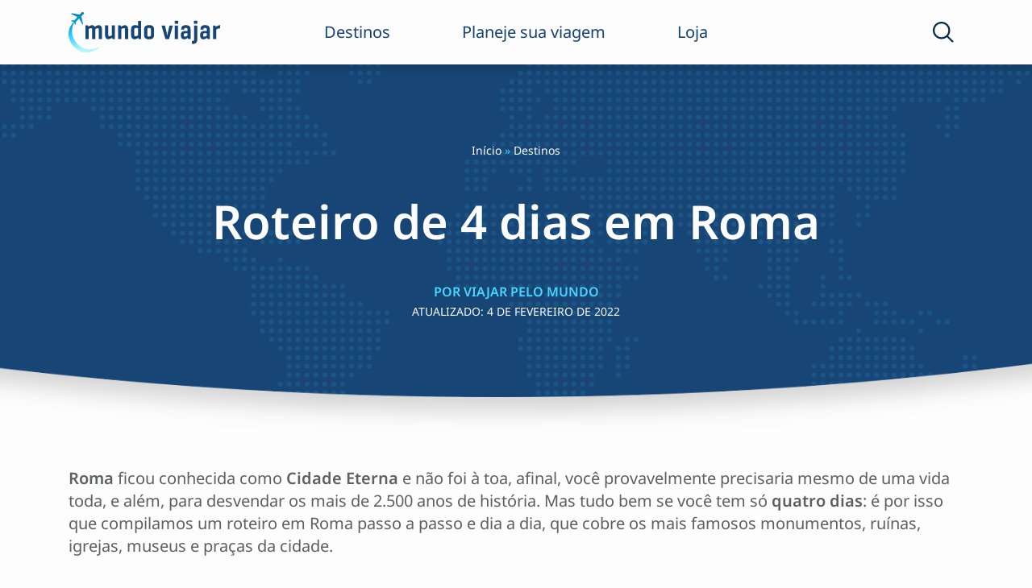

--- FILE ---
content_type: text/html; charset=UTF-8
request_url: https://mundoviajar.com.br/roteiro-de-4-dias-em-roma/
body_size: 35157
content:
<!doctype html>
<html lang="pt-BR">

<head><meta charset="UTF-8"><script>if(navigator.userAgent.match(/MSIE|Internet Explorer/i)||navigator.userAgent.match(/Trident\/7\..*?rv:11/i)){var href=document.location.href;if(!href.match(/[?&]nowprocket/)){if(href.indexOf("?")==-1){if(href.indexOf("#")==-1){document.location.href=href+"?nowprocket=1"}else{document.location.href=href.replace("#","?nowprocket=1#")}}else{if(href.indexOf("#")==-1){document.location.href=href+"&nowprocket=1"}else{document.location.href=href.replace("#","&nowprocket=1#")}}}}</script><script>(()=>{class RocketLazyLoadScripts{constructor(){this.v="2.0.3",this.userEvents=["keydown","keyup","mousedown","mouseup","mousemove","mouseover","mouseenter","mouseout","mouseleave","touchmove","touchstart","touchend","touchcancel","wheel","click","dblclick","input","visibilitychange"],this.attributeEvents=["onblur","onclick","oncontextmenu","ondblclick","onfocus","onmousedown","onmouseenter","onmouseleave","onmousemove","onmouseout","onmouseover","onmouseup","onmousewheel","onscroll","onsubmit"]}async t(){this.i(),this.o(),/iP(ad|hone)/.test(navigator.userAgent)&&this.h(),this.u(),this.l(this),this.m(),this.k(this),this.p(this),this._(),await Promise.all([this.R(),this.L()]),this.lastBreath=Date.now(),this.S(this),this.P(),this.D(),this.O(),this.M(),await this.C(this.delayedScripts.normal),await this.C(this.delayedScripts.defer),await this.C(this.delayedScripts.async),this.F("domReady"),await this.T(),await this.j(),await this.I(),this.F("windowLoad"),await this.A(),window.dispatchEvent(new Event("rocket-allScriptsLoaded")),this.everythingLoaded=!0,this.lastTouchEnd&&await new Promise((t=>setTimeout(t,500-Date.now()+this.lastTouchEnd))),this.H(),this.F("all"),this.U(),this.W()}i(){this.CSPIssue=sessionStorage.getItem("rocketCSPIssue"),document.addEventListener("securitypolicyviolation",(t=>{this.CSPIssue||"script-src-elem"!==t.violatedDirective||"data"!==t.blockedURI||(this.CSPIssue=!0,sessionStorage.setItem("rocketCSPIssue",!0))}),{isRocket:!0})}o(){window.addEventListener("pageshow",(t=>{this.persisted=t.persisted,this.realWindowLoadedFired=!0}),{isRocket:!0}),window.addEventListener("pagehide",(()=>{this.onFirstUserAction=null}),{isRocket:!0})}h(){let t;function e(e){t=e}window.addEventListener("touchstart",e,{isRocket:!0}),window.addEventListener("touchend",(function i(o){Math.abs(o.changedTouches[0].pageX-t.changedTouches[0].pageX)<10&&Math.abs(o.changedTouches[0].pageY-t.changedTouches[0].pageY)<10&&o.timeStamp-t.timeStamp<200&&(o.target.dispatchEvent(new PointerEvent("click",{target:o.target,bubbles:!0,cancelable:!0,detail:1})),event.preventDefault(),window.removeEventListener("touchstart",e,{isRocket:!0}),window.removeEventListener("touchend",i,{isRocket:!0}))}),{isRocket:!0})}q(t){this.userActionTriggered||("mousemove"!==t.type||this.firstMousemoveIgnored?"keyup"===t.type||"mouseover"===t.type||"mouseout"===t.type||(this.userActionTriggered=!0,this.onFirstUserAction&&this.onFirstUserAction()):this.firstMousemoveIgnored=!0),"click"===t.type&&t.preventDefault(),this.savedUserEvents.length>0&&(t.stopPropagation(),t.stopImmediatePropagation()),"touchstart"===this.lastEvent&&"touchend"===t.type&&(this.lastTouchEnd=Date.now()),"click"===t.type&&(this.lastTouchEnd=0),this.lastEvent=t.type,this.savedUserEvents.push(t)}u(){this.savedUserEvents=[],this.userEventHandler=this.q.bind(this),this.userEvents.forEach((t=>window.addEventListener(t,this.userEventHandler,{passive:!1,isRocket:!0})))}U(){this.userEvents.forEach((t=>window.removeEventListener(t,this.userEventHandler,{passive:!1,isRocket:!0}))),this.savedUserEvents.forEach((t=>{t.target.dispatchEvent(new window[t.constructor.name](t.type,t))}))}m(){this.eventsMutationObserver=new MutationObserver((t=>{const e="return false";for(const i of t){if("attributes"===i.type){const t=i.target.getAttribute(i.attributeName);t&&t!==e&&(i.target.setAttribute("data-rocket-"+i.attributeName,t),i.target["rocket"+i.attributeName]=new Function("event",t),i.target.setAttribute(i.attributeName,e))}"childList"===i.type&&i.addedNodes.forEach((t=>{if(t.nodeType===Node.ELEMENT_NODE)for(const i of t.attributes)this.attributeEvents.includes(i.name)&&i.value&&""!==i.value&&(t.setAttribute("data-rocket-"+i.name,i.value),t["rocket"+i.name]=new Function("event",i.value),t.setAttribute(i.name,e))}))}})),this.eventsMutationObserver.observe(document,{subtree:!0,childList:!0,attributeFilter:this.attributeEvents})}H(){this.eventsMutationObserver.disconnect(),this.attributeEvents.forEach((t=>{document.querySelectorAll("[data-rocket-"+t+"]").forEach((e=>{e.setAttribute(t,e.getAttribute("data-rocket-"+t)),e.removeAttribute("data-rocket-"+t)}))}))}k(t){Object.defineProperty(HTMLElement.prototype,"onclick",{get(){return this.rocketonclick||null},set(e){this.rocketonclick=e,this.setAttribute(t.everythingLoaded?"onclick":"data-rocket-onclick","this.rocketonclick(event)")}})}S(t){function e(e,i){let o=e[i];e[i]=null,Object.defineProperty(e,i,{get:()=>o,set(s){t.everythingLoaded?o=s:e["rocket"+i]=o=s}})}e(document,"onreadystatechange"),e(window,"onload"),e(window,"onpageshow");try{Object.defineProperty(document,"readyState",{get:()=>t.rocketReadyState,set(e){t.rocketReadyState=e},configurable:!0}),document.readyState="loading"}catch(t){console.log("WPRocket DJE readyState conflict, bypassing")}}l(t){this.originalAddEventListener=EventTarget.prototype.addEventListener,this.originalRemoveEventListener=EventTarget.prototype.removeEventListener,this.savedEventListeners=[],EventTarget.prototype.addEventListener=function(e,i,o){o&&o.isRocket||!t.B(e,this)&&!t.userEvents.includes(e)||t.B(e,this)&&!t.userActionTriggered||e.startsWith("rocket-")||t.everythingLoaded?t.originalAddEventListener.call(this,e,i,o):t.savedEventListeners.push({target:this,remove:!1,type:e,func:i,options:o})},EventTarget.prototype.removeEventListener=function(e,i,o){o&&o.isRocket||!t.B(e,this)&&!t.userEvents.includes(e)||t.B(e,this)&&!t.userActionTriggered||e.startsWith("rocket-")||t.everythingLoaded?t.originalRemoveEventListener.call(this,e,i,o):t.savedEventListeners.push({target:this,remove:!0,type:e,func:i,options:o})}}F(t){"all"===t&&(EventTarget.prototype.addEventListener=this.originalAddEventListener,EventTarget.prototype.removeEventListener=this.originalRemoveEventListener),this.savedEventListeners=this.savedEventListeners.filter((e=>{let i=e.type,o=e.target||window;return"domReady"===t&&"DOMContentLoaded"!==i&&"readystatechange"!==i||("windowLoad"===t&&"load"!==i&&"readystatechange"!==i&&"pageshow"!==i||(this.B(i,o)&&(i="rocket-"+i),e.remove?o.removeEventListener(i,e.func,e.options):o.addEventListener(i,e.func,e.options),!1))}))}p(t){let e;function i(e){return t.everythingLoaded?e:e.split(" ").map((t=>"load"===t||t.startsWith("load.")?"rocket-jquery-load":t)).join(" ")}function o(o){function s(e){const s=o.fn[e];o.fn[e]=o.fn.init.prototype[e]=function(){return this[0]===window&&t.userActionTriggered&&("string"==typeof arguments[0]||arguments[0]instanceof String?arguments[0]=i(arguments[0]):"object"==typeof arguments[0]&&Object.keys(arguments[0]).forEach((t=>{const e=arguments[0][t];delete arguments[0][t],arguments[0][i(t)]=e}))),s.apply(this,arguments),this}}if(o&&o.fn&&!t.allJQueries.includes(o)){const e={DOMContentLoaded:[],"rocket-DOMContentLoaded":[]};for(const t in e)document.addEventListener(t,(()=>{e[t].forEach((t=>t()))}),{isRocket:!0});o.fn.ready=o.fn.init.prototype.ready=function(i){function s(){parseInt(o.fn.jquery)>2?setTimeout((()=>i.bind(document)(o))):i.bind(document)(o)}return t.realDomReadyFired?!t.userActionTriggered||t.fauxDomReadyFired?s():e["rocket-DOMContentLoaded"].push(s):e.DOMContentLoaded.push(s),o([])},s("on"),s("one"),s("off"),t.allJQueries.push(o)}e=o}t.allJQueries=[],o(window.jQuery),Object.defineProperty(window,"jQuery",{get:()=>e,set(t){o(t)}})}P(){const t=new Map;document.write=document.writeln=function(e){const i=document.currentScript,o=document.createRange(),s=i.parentElement;let n=t.get(i);void 0===n&&(n=i.nextSibling,t.set(i,n));const c=document.createDocumentFragment();o.setStart(c,0),c.appendChild(o.createContextualFragment(e)),s.insertBefore(c,n)}}async R(){return new Promise((t=>{this.userActionTriggered?t():this.onFirstUserAction=t}))}async L(){return new Promise((t=>{document.addEventListener("DOMContentLoaded",(()=>{this.realDomReadyFired=!0,t()}),{isRocket:!0})}))}async I(){return this.realWindowLoadedFired?Promise.resolve():new Promise((t=>{window.addEventListener("load",t,{isRocket:!0})}))}M(){this.pendingScripts=[];this.scriptsMutationObserver=new MutationObserver((t=>{for(const e of t)e.addedNodes.forEach((t=>{"SCRIPT"!==t.tagName||t.noModule||t.isWPRocket||this.pendingScripts.push({script:t,promise:new Promise((e=>{const i=()=>{const i=this.pendingScripts.findIndex((e=>e.script===t));i>=0&&this.pendingScripts.splice(i,1),e()};t.addEventListener("load",i,{isRocket:!0}),t.addEventListener("error",i,{isRocket:!0}),setTimeout(i,1e3)}))})}))})),this.scriptsMutationObserver.observe(document,{childList:!0,subtree:!0})}async j(){await this.J(),this.pendingScripts.length?(await this.pendingScripts[0].promise,await this.j()):this.scriptsMutationObserver.disconnect()}D(){this.delayedScripts={normal:[],async:[],defer:[]},document.querySelectorAll("script[type$=rocketlazyloadscript]").forEach((t=>{t.hasAttribute("data-rocket-src")?t.hasAttribute("async")&&!1!==t.async?this.delayedScripts.async.push(t):t.hasAttribute("defer")&&!1!==t.defer||"module"===t.getAttribute("data-rocket-type")?this.delayedScripts.defer.push(t):this.delayedScripts.normal.push(t):this.delayedScripts.normal.push(t)}))}async _(){await this.L();let t=[];document.querySelectorAll("script[type$=rocketlazyloadscript][data-rocket-src]").forEach((e=>{let i=e.getAttribute("data-rocket-src");if(i&&!i.startsWith("data:")){i.startsWith("//")&&(i=location.protocol+i);try{const o=new URL(i).origin;o!==location.origin&&t.push({src:o,crossOrigin:e.crossOrigin||"module"===e.getAttribute("data-rocket-type")})}catch(t){}}})),t=[...new Map(t.map((t=>[JSON.stringify(t),t]))).values()],this.N(t,"preconnect")}async $(t){if(await this.G(),!0!==t.noModule||!("noModule"in HTMLScriptElement.prototype))return new Promise((e=>{let i;function o(){(i||t).setAttribute("data-rocket-status","executed"),e()}try{if(navigator.userAgent.includes("Firefox/")||""===navigator.vendor||this.CSPIssue)i=document.createElement("script"),[...t.attributes].forEach((t=>{let e=t.nodeName;"type"!==e&&("data-rocket-type"===e&&(e="type"),"data-rocket-src"===e&&(e="src"),i.setAttribute(e,t.nodeValue))})),t.text&&(i.text=t.text),t.nonce&&(i.nonce=t.nonce),i.hasAttribute("src")?(i.addEventListener("load",o,{isRocket:!0}),i.addEventListener("error",(()=>{i.setAttribute("data-rocket-status","failed-network"),e()}),{isRocket:!0}),setTimeout((()=>{i.isConnected||e()}),1)):(i.text=t.text,o()),i.isWPRocket=!0,t.parentNode.replaceChild(i,t);else{const i=t.getAttribute("data-rocket-type"),s=t.getAttribute("data-rocket-src");i?(t.type=i,t.removeAttribute("data-rocket-type")):t.removeAttribute("type"),t.addEventListener("load",o,{isRocket:!0}),t.addEventListener("error",(i=>{this.CSPIssue&&i.target.src.startsWith("data:")?(console.log("WPRocket: CSP fallback activated"),t.removeAttribute("src"),this.$(t).then(e)):(t.setAttribute("data-rocket-status","failed-network"),e())}),{isRocket:!0}),s?(t.fetchPriority="high",t.removeAttribute("data-rocket-src"),t.src=s):t.src="data:text/javascript;base64,"+window.btoa(unescape(encodeURIComponent(t.text)))}}catch(i){t.setAttribute("data-rocket-status","failed-transform"),e()}}));t.setAttribute("data-rocket-status","skipped")}async C(t){const e=t.shift();return e?(e.isConnected&&await this.$(e),this.C(t)):Promise.resolve()}O(){this.N([...this.delayedScripts.normal,...this.delayedScripts.defer,...this.delayedScripts.async],"preload")}N(t,e){this.trash=this.trash||[];let i=!0;var o=document.createDocumentFragment();t.forEach((t=>{const s=t.getAttribute&&t.getAttribute("data-rocket-src")||t.src;if(s&&!s.startsWith("data:")){const n=document.createElement("link");n.href=s,n.rel=e,"preconnect"!==e&&(n.as="script",n.fetchPriority=i?"high":"low"),t.getAttribute&&"module"===t.getAttribute("data-rocket-type")&&(n.crossOrigin=!0),t.crossOrigin&&(n.crossOrigin=t.crossOrigin),t.integrity&&(n.integrity=t.integrity),t.nonce&&(n.nonce=t.nonce),o.appendChild(n),this.trash.push(n),i=!1}})),document.head.appendChild(o)}W(){this.trash.forEach((t=>t.remove()))}async T(){try{document.readyState="interactive"}catch(t){}this.fauxDomReadyFired=!0;try{await this.G(),document.dispatchEvent(new Event("rocket-readystatechange")),await this.G(),document.rocketonreadystatechange&&document.rocketonreadystatechange(),await this.G(),document.dispatchEvent(new Event("rocket-DOMContentLoaded")),await this.G(),window.dispatchEvent(new Event("rocket-DOMContentLoaded"))}catch(t){console.error(t)}}async A(){try{document.readyState="complete"}catch(t){}try{await this.G(),document.dispatchEvent(new Event("rocket-readystatechange")),await this.G(),document.rocketonreadystatechange&&document.rocketonreadystatechange(),await this.G(),window.dispatchEvent(new Event("rocket-load")),await this.G(),window.rocketonload&&window.rocketonload(),await this.G(),this.allJQueries.forEach((t=>t(window).trigger("rocket-jquery-load"))),await this.G();const t=new Event("rocket-pageshow");t.persisted=this.persisted,window.dispatchEvent(t),await this.G(),window.rocketonpageshow&&window.rocketonpageshow({persisted:this.persisted})}catch(t){console.error(t)}}async G(){Date.now()-this.lastBreath>45&&(await this.J(),this.lastBreath=Date.now())}async J(){return document.hidden?new Promise((t=>setTimeout(t))):new Promise((t=>requestAnimationFrame(t)))}B(t,e){return e===document&&"readystatechange"===t||(e===document&&"DOMContentLoaded"===t||(e===window&&"DOMContentLoaded"===t||(e===window&&"load"===t||e===window&&"pageshow"===t)))}static run(){(new RocketLazyLoadScripts).t()}}RocketLazyLoadScripts.run()})();</script>
	
	<meta name="viewport" content="width=device-width, initial-scale=1">
	<meta name="google-adsense-account" content="ca-pub-7707446947880289">
	<link rel="profile" href="https://gmpg.org/xfn/11">
	<!-- Google tag (gtag.js) -->
	<script type="rocketlazyloadscript" async data-rocket-src="https://www.googletagmanager.com/gtag/js?id=G-WTT6418D6H"></script>
	<script type="rocketlazyloadscript">
	  window.dataLayer = window.dataLayer || [];
	  function gtag(){dataLayer.push(arguments);}
	  gtag('js', new Date());

	  gtag('config', 'G-WTT6418D6H');
	</script>
	<script type="rocketlazyloadscript" async data-rocket-src="https://pagead2.googlesyndication.com/pagead/js/adsbygoogle.js?client=ca-pub-7707446947880289"
     crossorigin="anonymous"></script>
	 <script type="rocketlazyloadscript" async data-rocket-src="https://pagead2.googlesyndication.com/pagead/js/adsbygoogle.js?client=ca-pub-7707446947880289"
     crossorigin="anonymous"></script>
	<script data-cfasync="false" data-no-defer="1" data-no-minify="1" data-no-optimize="1">var ewww_webp_supported=!1;function check_webp_feature(A,e){var w;e=void 0!==e?e:function(){},ewww_webp_supported?e(ewww_webp_supported):((w=new Image).onload=function(){ewww_webp_supported=0<w.width&&0<w.height,e&&e(ewww_webp_supported)},w.onerror=function(){e&&e(!1)},w.src="data:image/webp;base64,"+{alpha:"UklGRkoAAABXRUJQVlA4WAoAAAAQAAAAAAAAAAAAQUxQSAwAAAARBxAR/Q9ERP8DAABWUDggGAAAABQBAJ0BKgEAAQAAAP4AAA3AAP7mtQAAAA=="}[A])}check_webp_feature("alpha");</script><script data-cfasync="false" data-no-defer="1" data-no-minify="1" data-no-optimize="1">var Arrive=function(c,w){"use strict";if(c.MutationObserver&&"undefined"!=typeof HTMLElement){var r,a=0,u=(r=HTMLElement.prototype.matches||HTMLElement.prototype.webkitMatchesSelector||HTMLElement.prototype.mozMatchesSelector||HTMLElement.prototype.msMatchesSelector,{matchesSelector:function(e,t){return e instanceof HTMLElement&&r.call(e,t)},addMethod:function(e,t,r){var a=e[t];e[t]=function(){return r.length==arguments.length?r.apply(this,arguments):"function"==typeof a?a.apply(this,arguments):void 0}},callCallbacks:function(e,t){t&&t.options.onceOnly&&1==t.firedElems.length&&(e=[e[0]]);for(var r,a=0;r=e[a];a++)r&&r.callback&&r.callback.call(r.elem,r.elem);t&&t.options.onceOnly&&1==t.firedElems.length&&t.me.unbindEventWithSelectorAndCallback.call(t.target,t.selector,t.callback)},checkChildNodesRecursively:function(e,t,r,a){for(var i,n=0;i=e[n];n++)r(i,t,a)&&a.push({callback:t.callback,elem:i}),0<i.childNodes.length&&u.checkChildNodesRecursively(i.childNodes,t,r,a)},mergeArrays:function(e,t){var r,a={};for(r in e)e.hasOwnProperty(r)&&(a[r]=e[r]);for(r in t)t.hasOwnProperty(r)&&(a[r]=t[r]);return a},toElementsArray:function(e){return e=void 0!==e&&("number"!=typeof e.length||e===c)?[e]:e}}),e=(l.prototype.addEvent=function(e,t,r,a){a={target:e,selector:t,options:r,callback:a,firedElems:[]};return this._beforeAdding&&this._beforeAdding(a),this._eventsBucket.push(a),a},l.prototype.removeEvent=function(e){for(var t,r=this._eventsBucket.length-1;t=this._eventsBucket[r];r--)e(t)&&(this._beforeRemoving&&this._beforeRemoving(t),(t=this._eventsBucket.splice(r,1))&&t.length&&(t[0].callback=null))},l.prototype.beforeAdding=function(e){this._beforeAdding=e},l.prototype.beforeRemoving=function(e){this._beforeRemoving=e},l),t=function(i,n){var o=new e,l=this,s={fireOnAttributesModification:!1};return o.beforeAdding(function(t){var e=t.target;e!==c.document&&e!==c||(e=document.getElementsByTagName("html")[0]);var r=new MutationObserver(function(e){n.call(this,e,t)}),a=i(t.options);r.observe(e,a),t.observer=r,t.me=l}),o.beforeRemoving(function(e){e.observer.disconnect()}),this.bindEvent=function(e,t,r){t=u.mergeArrays(s,t);for(var a=u.toElementsArray(this),i=0;i<a.length;i++)o.addEvent(a[i],e,t,r)},this.unbindEvent=function(){var r=u.toElementsArray(this);o.removeEvent(function(e){for(var t=0;t<r.length;t++)if(this===w||e.target===r[t])return!0;return!1})},this.unbindEventWithSelectorOrCallback=function(r){var a=u.toElementsArray(this),i=r,e="function"==typeof r?function(e){for(var t=0;t<a.length;t++)if((this===w||e.target===a[t])&&e.callback===i)return!0;return!1}:function(e){for(var t=0;t<a.length;t++)if((this===w||e.target===a[t])&&e.selector===r)return!0;return!1};o.removeEvent(e)},this.unbindEventWithSelectorAndCallback=function(r,a){var i=u.toElementsArray(this);o.removeEvent(function(e){for(var t=0;t<i.length;t++)if((this===w||e.target===i[t])&&e.selector===r&&e.callback===a)return!0;return!1})},this},i=new function(){var s={fireOnAttributesModification:!1,onceOnly:!1,existing:!1};function n(e,t,r){return!(!u.matchesSelector(e,t.selector)||(e._id===w&&(e._id=a++),-1!=t.firedElems.indexOf(e._id)))&&(t.firedElems.push(e._id),!0)}var c=(i=new t(function(e){var t={attributes:!1,childList:!0,subtree:!0};return e.fireOnAttributesModification&&(t.attributes=!0),t},function(e,i){e.forEach(function(e){var t=e.addedNodes,r=e.target,a=[];null!==t&&0<t.length?u.checkChildNodesRecursively(t,i,n,a):"attributes"===e.type&&n(r,i)&&a.push({callback:i.callback,elem:r}),u.callCallbacks(a,i)})})).bindEvent;return i.bindEvent=function(e,t,r){t=void 0===r?(r=t,s):u.mergeArrays(s,t);var a=u.toElementsArray(this);if(t.existing){for(var i=[],n=0;n<a.length;n++)for(var o=a[n].querySelectorAll(e),l=0;l<o.length;l++)i.push({callback:r,elem:o[l]});if(t.onceOnly&&i.length)return r.call(i[0].elem,i[0].elem);setTimeout(u.callCallbacks,1,i)}c.call(this,e,t,r)},i},o=new function(){var a={};function i(e,t){return u.matchesSelector(e,t.selector)}var n=(o=new t(function(){return{childList:!0,subtree:!0}},function(e,r){e.forEach(function(e){var t=e.removedNodes,e=[];null!==t&&0<t.length&&u.checkChildNodesRecursively(t,r,i,e),u.callCallbacks(e,r)})})).bindEvent;return o.bindEvent=function(e,t,r){t=void 0===r?(r=t,a):u.mergeArrays(a,t),n.call(this,e,t,r)},o};d(HTMLElement.prototype),d(NodeList.prototype),d(HTMLCollection.prototype),d(HTMLDocument.prototype),d(Window.prototype);var n={};return s(i,n,"unbindAllArrive"),s(o,n,"unbindAllLeave"),n}function l(){this._eventsBucket=[],this._beforeAdding=null,this._beforeRemoving=null}function s(e,t,r){u.addMethod(t,r,e.unbindEvent),u.addMethod(t,r,e.unbindEventWithSelectorOrCallback),u.addMethod(t,r,e.unbindEventWithSelectorAndCallback)}function d(e){e.arrive=i.bindEvent,s(i,e,"unbindArrive"),e.leave=o.bindEvent,s(o,e,"unbindLeave")}}(window,void 0),ewww_webp_supported=!1;function check_webp_feature(e,t){var r;ewww_webp_supported?t(ewww_webp_supported):((r=new Image).onload=function(){ewww_webp_supported=0<r.width&&0<r.height,t(ewww_webp_supported)},r.onerror=function(){t(!1)},r.src="data:image/webp;base64,"+{alpha:"UklGRkoAAABXRUJQVlA4WAoAAAAQAAAAAAAAAAAAQUxQSAwAAAARBxAR/Q9ERP8DAABWUDggGAAAABQBAJ0BKgEAAQAAAP4AAA3AAP7mtQAAAA==",animation:"UklGRlIAAABXRUJQVlA4WAoAAAASAAAAAAAAAAAAQU5JTQYAAAD/////AABBTk1GJgAAAAAAAAAAAAAAAAAAAGQAAABWUDhMDQAAAC8AAAAQBxAREYiI/gcA"}[e])}function ewwwLoadImages(e){if(e){for(var t=document.querySelectorAll(".batch-image img, .image-wrapper a, .ngg-pro-masonry-item a, .ngg-galleria-offscreen-seo-wrapper a"),r=0,a=t.length;r<a;r++)ewwwAttr(t[r],"data-src",t[r].getAttribute("data-webp")),ewwwAttr(t[r],"data-thumbnail",t[r].getAttribute("data-webp-thumbnail"));for(var i=document.querySelectorAll("div.woocommerce-product-gallery__image"),r=0,a=i.length;r<a;r++)ewwwAttr(i[r],"data-thumb",i[r].getAttribute("data-webp-thumb"))}for(var n=document.querySelectorAll("video"),r=0,a=n.length;r<a;r++)ewwwAttr(n[r],"poster",e?n[r].getAttribute("data-poster-webp"):n[r].getAttribute("data-poster-image"));for(var o,l=document.querySelectorAll("img.ewww_webp_lazy_load"),r=0,a=l.length;r<a;r++)e&&(ewwwAttr(l[r],"data-lazy-srcset",l[r].getAttribute("data-lazy-srcset-webp")),ewwwAttr(l[r],"data-srcset",l[r].getAttribute("data-srcset-webp")),ewwwAttr(l[r],"data-lazy-src",l[r].getAttribute("data-lazy-src-webp")),ewwwAttr(l[r],"data-src",l[r].getAttribute("data-src-webp")),ewwwAttr(l[r],"data-orig-file",l[r].getAttribute("data-webp-orig-file")),ewwwAttr(l[r],"data-medium-file",l[r].getAttribute("data-webp-medium-file")),ewwwAttr(l[r],"data-large-file",l[r].getAttribute("data-webp-large-file")),null!=(o=l[r].getAttribute("srcset"))&&!1!==o&&o.includes("R0lGOD")&&ewwwAttr(l[r],"src",l[r].getAttribute("data-lazy-src-webp"))),l[r].className=l[r].className.replace(/\bewww_webp_lazy_load\b/,"");for(var s=document.querySelectorAll(".ewww_webp"),r=0,a=s.length;r<a;r++)e?(ewwwAttr(s[r],"srcset",s[r].getAttribute("data-srcset-webp")),ewwwAttr(s[r],"src",s[r].getAttribute("data-src-webp")),ewwwAttr(s[r],"data-orig-file",s[r].getAttribute("data-webp-orig-file")),ewwwAttr(s[r],"data-medium-file",s[r].getAttribute("data-webp-medium-file")),ewwwAttr(s[r],"data-large-file",s[r].getAttribute("data-webp-large-file")),ewwwAttr(s[r],"data-large_image",s[r].getAttribute("data-webp-large_image")),ewwwAttr(s[r],"data-src",s[r].getAttribute("data-webp-src"))):(ewwwAttr(s[r],"srcset",s[r].getAttribute("data-srcset-img")),ewwwAttr(s[r],"src",s[r].getAttribute("data-src-img"))),s[r].className=s[r].className.replace(/\bewww_webp\b/,"ewww_webp_loaded");window.jQuery&&jQuery.fn.isotope&&jQuery.fn.imagesLoaded&&(jQuery(".fusion-posts-container-infinite").imagesLoaded(function(){jQuery(".fusion-posts-container-infinite").hasClass("isotope")&&jQuery(".fusion-posts-container-infinite").isotope()}),jQuery(".fusion-portfolio:not(.fusion-recent-works) .fusion-portfolio-wrapper").imagesLoaded(function(){jQuery(".fusion-portfolio:not(.fusion-recent-works) .fusion-portfolio-wrapper").isotope()}))}function ewwwWebPInit(e){ewwwLoadImages(e),ewwwNggLoadGalleries(e),document.arrive(".ewww_webp",function(){ewwwLoadImages(e)}),document.arrive(".ewww_webp_lazy_load",function(){ewwwLoadImages(e)}),document.arrive("videos",function(){ewwwLoadImages(e)}),"loading"==document.readyState?document.addEventListener("DOMContentLoaded",ewwwJSONParserInit):("undefined"!=typeof galleries&&ewwwNggParseGalleries(e),ewwwWooParseVariations(e))}function ewwwAttr(e,t,r){null!=r&&!1!==r&&e.setAttribute(t,r)}function ewwwJSONParserInit(){"undefined"!=typeof galleries&&check_webp_feature("alpha",ewwwNggParseGalleries),check_webp_feature("alpha",ewwwWooParseVariations)}function ewwwWooParseVariations(e){if(e)for(var t=document.querySelectorAll("form.variations_form"),r=0,a=t.length;r<a;r++){var i=t[r].getAttribute("data-product_variations"),n=!1;try{for(var o in i=JSON.parse(i))void 0!==i[o]&&void 0!==i[o].image&&(void 0!==i[o].image.src_webp&&(i[o].image.src=i[o].image.src_webp,n=!0),void 0!==i[o].image.srcset_webp&&(i[o].image.srcset=i[o].image.srcset_webp,n=!0),void 0!==i[o].image.full_src_webp&&(i[o].image.full_src=i[o].image.full_src_webp,n=!0),void 0!==i[o].image.gallery_thumbnail_src_webp&&(i[o].image.gallery_thumbnail_src=i[o].image.gallery_thumbnail_src_webp,n=!0),void 0!==i[o].image.thumb_src_webp&&(i[o].image.thumb_src=i[o].image.thumb_src_webp,n=!0));n&&ewwwAttr(t[r],"data-product_variations",JSON.stringify(i))}catch(e){}}}function ewwwNggParseGalleries(e){if(e)for(var t in galleries){var r=galleries[t];galleries[t].images_list=ewwwNggParseImageList(r.images_list)}}function ewwwNggLoadGalleries(e){e&&document.addEventListener("ngg.galleria.themeadded",function(e,t){window.ngg_galleria._create_backup=window.ngg_galleria.create,window.ngg_galleria.create=function(e,t){var r=$(e).data("id");return galleries["gallery_"+r].images_list=ewwwNggParseImageList(galleries["gallery_"+r].images_list),window.ngg_galleria._create_backup(e,t)}})}function ewwwNggParseImageList(e){for(var t in e){var r=e[t];if(void 0!==r["image-webp"]&&(e[t].image=r["image-webp"],delete e[t]["image-webp"]),void 0!==r["thumb-webp"]&&(e[t].thumb=r["thumb-webp"],delete e[t]["thumb-webp"]),void 0!==r.full_image_webp&&(e[t].full_image=r.full_image_webp,delete e[t].full_image_webp),void 0!==r.srcsets)for(var a in r.srcsets)nggSrcset=r.srcsets[a],void 0!==r.srcsets[a+"-webp"]&&(e[t].srcsets[a]=r.srcsets[a+"-webp"],delete e[t].srcsets[a+"-webp"]);if(void 0!==r.full_srcsets)for(var i in r.full_srcsets)nggFSrcset=r.full_srcsets[i],void 0!==r.full_srcsets[i+"-webp"]&&(e[t].full_srcsets[i]=r.full_srcsets[i+"-webp"],delete e[t].full_srcsets[i+"-webp"])}return e}check_webp_feature("alpha",ewwwWebPInit);</script><meta name='robots' content='index, follow, max-image-preview:large, max-snippet:-1, max-video-preview:-1' />
	<style>img:is([sizes="auto" i], [sizes^="auto," i]) { contain-intrinsic-size: 3000px 1500px }</style>
	
	<!-- This site is optimized with the Yoast SEO plugin v25.1 - https://yoast.com/wordpress/plugins/seo/ -->
	<title>Roteiro de 4 dias em Roma - Viajar pelo Mundo</title>
	<meta name="description" content="Neste roteiro em Roma, mostramos o que fazer em quatro dias, passando pelos principais monumentos, ruínas, igrejas, museus e praças da capital da Itália" />
	<link rel="canonical" href="https://mundoviajar.com.br/roteiro-de-4-dias-em-roma/" />
	<meta property="og:locale" content="pt_BR" />
	<meta property="og:type" content="article" />
	<meta property="og:title" content="Roteiro de 4 dias em Roma - Viajar pelo Mundo" />
	<meta property="og:description" content="Neste roteiro em Roma, mostramos o que fazer em quatro dias, passando pelos principais monumentos, ruínas, igrejas, museus e praças da capital da Itália" />
	<meta property="og:url" content="https://mundoviajar.com.br/roteiro-de-4-dias-em-roma/" />
	<meta property="og:site_name" content="Viajar pelo Mundo" />
	<meta property="article:publisher" content="http://facebook.com/revistaviajarpelomundo" />
	<meta property="article:published_time" content="2020-01-09T12:39:27+00:00" />
	<meta property="article:modified_time" content="2022-02-04T16:58:25+00:00" />
	<meta property="og:image" content="https://mundoviajar.com.br/wp-content/uploads/2018/07/Roma-Cidade.jpg" />
	<meta property="og:image:width" content="965" />
	<meta property="og:image:height" content="536" />
	<meta property="og:image:type" content="image/jpeg" />
	<meta name="author" content="Viajar Pelo Mundo" />
	<meta name="twitter:card" content="summary_large_image" />
	<meta name="twitter:label1" content="Escrito por" />
	<meta name="twitter:data1" content="Viajar Pelo Mundo" />
	<meta name="twitter:label2" content="Est. tempo de leitura" />
	<meta name="twitter:data2" content="5 minutos" />
	<script type="application/ld+json" class="yoast-schema-graph">{"@context":"https://schema.org","@graph":[{"@type":"Article","@id":"https://mundoviajar.com.br/roteiro-de-4-dias-em-roma/#article","isPartOf":{"@id":"https://mundoviajar.com.br/roteiro-de-4-dias-em-roma/"},"author":{"name":"Viajar Pelo Mundo","@id":"https://mundoviajar.com.br/#/schema/person/99f58d78a13a99b72210777646c52ccd"},"headline":"Roteiro de 4 dias em Roma","datePublished":"2020-01-09T12:39:27+00:00","dateModified":"2022-02-04T16:58:25+00:00","mainEntityOfPage":{"@id":"https://mundoviajar.com.br/roteiro-de-4-dias-em-roma/"},"wordCount":1073,"commentCount":0,"publisher":{"@id":"https://mundoviajar.com.br/#organization"},"image":{"@id":"https://mundoviajar.com.br/roteiro-de-4-dias-em-roma/#primaryimage"},"thumbnailUrl":"https://mundoviajar.com.br/wp-content/uploads/2018/07/Roma-Cidade.jpg","keywords":["4 dias","Itália","Roma","roteiro"],"articleSection":["Destinos","Europa"],"inLanguage":"pt-BR","potentialAction":[{"@type":"CommentAction","name":"Comment","target":["https://mundoviajar.com.br/roteiro-de-4-dias-em-roma/#respond"]}]},{"@type":"WebPage","@id":"https://mundoviajar.com.br/roteiro-de-4-dias-em-roma/","url":"https://mundoviajar.com.br/roteiro-de-4-dias-em-roma/","name":"Roteiro de 4 dias em Roma - Viajar pelo Mundo","isPartOf":{"@id":"https://mundoviajar.com.br/#website"},"primaryImageOfPage":{"@id":"https://mundoviajar.com.br/roteiro-de-4-dias-em-roma/#primaryimage"},"image":{"@id":"https://mundoviajar.com.br/roteiro-de-4-dias-em-roma/#primaryimage"},"thumbnailUrl":"https://mundoviajar.com.br/wp-content/uploads/2018/07/Roma-Cidade.jpg","datePublished":"2020-01-09T12:39:27+00:00","dateModified":"2022-02-04T16:58:25+00:00","description":"Neste roteiro em Roma, mostramos o que fazer em quatro dias, passando pelos principais monumentos, ruínas, igrejas, museus e praças da capital da Itália","breadcrumb":{"@id":"https://mundoviajar.com.br/roteiro-de-4-dias-em-roma/#breadcrumb"},"inLanguage":"pt-BR","potentialAction":[{"@type":"ReadAction","target":["https://mundoviajar.com.br/roteiro-de-4-dias-em-roma/"]}]},{"@type":"ImageObject","inLanguage":"pt-BR","@id":"https://mundoviajar.com.br/roteiro-de-4-dias-em-roma/#primaryimage","url":"https://mundoviajar.com.br/wp-content/uploads/2018/07/Roma-Cidade.jpg","contentUrl":"https://mundoviajar.com.br/wp-content/uploads/2018/07/Roma-Cidade.jpg","width":965,"height":536},{"@type":"BreadcrumbList","@id":"https://mundoviajar.com.br/roteiro-de-4-dias-em-roma/#breadcrumb","itemListElement":[{"@type":"ListItem","position":1,"name":"Início","item":"https://mundoviajar.com.br/"},{"@type":"ListItem","position":2,"name":"Destinos","item":"https://mundoviajar.com.br/destinos/"},{"@type":"ListItem","position":3,"name":"Roteiro de 4 dias em Roma"}]},{"@type":"WebSite","@id":"https://mundoviajar.com.br/#website","url":"https://mundoviajar.com.br/","name":"Viajar pelo Mundo","description":"Site de noticias de turismo, recheado de dicas, roteiros e muitas informações de viagem","publisher":{"@id":"https://mundoviajar.com.br/#organization"},"potentialAction":[{"@type":"SearchAction","target":{"@type":"EntryPoint","urlTemplate":"https://mundoviajar.com.br/?s={search_term_string}"},"query-input":{"@type":"PropertyValueSpecification","valueRequired":true,"valueName":"search_term_string"}}],"inLanguage":"pt-BR"},{"@type":"Organization","@id":"https://mundoviajar.com.br/#organization","name":"Mundo Viajar","url":"https://mundoviajar.com.br/","logo":{"@type":"ImageObject","inLanguage":"pt-BR","@id":"https://mundoviajar.com.br/#/schema/logo/image/","url":"https://mundoviajar.com.br/wp-content/uploads/2020/09/logo_viajar_.png","contentUrl":"https://mundoviajar.com.br/wp-content/uploads/2020/09/logo_viajar_.png","width":300,"height":74,"caption":"Mundo Viajar"},"image":{"@id":"https://mundoviajar.com.br/#/schema/logo/image/"},"sameAs":["http://facebook.com/revistaviajarpelomundo","https://www.instagram.com/revistaviajar/","https://www.youtube.com/channel/UCKciqM5B5ww2-f3lSTWVtJQ"]},{"@type":"Person","@id":"https://mundoviajar.com.br/#/schema/person/99f58d78a13a99b72210777646c52ccd","name":"Viajar Pelo Mundo","image":{"@type":"ImageObject","inLanguage":"pt-BR","@id":"https://mundoviajar.com.br/#/schema/person/image/","url":"https://secure.gravatar.com/avatar/40eca355d9efd168a3af80825657e44a1fe420226996656e835b976814f26e88?s=96&d=mm&r=g","contentUrl":"https://secure.gravatar.com/avatar/40eca355d9efd168a3af80825657e44a1fe420226996656e835b976814f26e88?s=96&d=mm&r=g","caption":"Viajar Pelo Mundo"}}]}</script>
	<!-- / Yoast SEO plugin. -->



<link rel="alternate" type="application/rss+xml" title="Feed para Viajar pelo Mundo &raquo;" href="https://mundoviajar.com.br/feed/" />
<link rel="alternate" type="application/rss+xml" title="Feed de comentários para Viajar pelo Mundo &raquo;" href="https://mundoviajar.com.br/comments/feed/" />
<link rel="alternate" type="application/rss+xml" title="Feed de comentários para Viajar pelo Mundo &raquo; Roteiro de 4 dias em Roma" href="https://mundoviajar.com.br/roteiro-de-4-dias-em-roma/feed/" />
<link rel="alternate" type="application/rss+xml" title="Feed de Viajar pelo Mundo &raquo; Story" href="https://mundoviajar.com.br/web-stories/feed/"><style id='wp-emoji-styles-inline-css'>

	img.wp-smiley, img.emoji {
		display: inline !important;
		border: none !important;
		box-shadow: none !important;
		height: 1em !important;
		width: 1em !important;
		margin: 0 0.07em !important;
		vertical-align: -0.1em !important;
		background: none !important;
		padding: 0 !important;
	}
</style>
<link rel='stylesheet' id='wp-block-library-css' href='https://mundoviajar.com.br/wp-includes/css/dist/block-library/style.min.css?ver=6.8.3' media='all' />
<style id='classic-theme-styles-inline-css'>
/*! This file is auto-generated */
.wp-block-button__link{color:#fff;background-color:#32373c;border-radius:9999px;box-shadow:none;text-decoration:none;padding:calc(.667em + 2px) calc(1.333em + 2px);font-size:1.125em}.wp-block-file__button{background:#32373c;color:#fff;text-decoration:none}
</style>
<link data-minify="1" rel='stylesheet' id='activecampaign-form-block-css' href='https://mundoviajar.com.br/wp-content/cache/min/1/wp-content/plugins/activecampaign-subscription-forms/activecampaign-form-block/build/style-index.css?ver=1767969685' media='all' />
<style id='global-styles-inline-css'>
:root{--wp--preset--aspect-ratio--square: 1;--wp--preset--aspect-ratio--4-3: 4/3;--wp--preset--aspect-ratio--3-4: 3/4;--wp--preset--aspect-ratio--3-2: 3/2;--wp--preset--aspect-ratio--2-3: 2/3;--wp--preset--aspect-ratio--16-9: 16/9;--wp--preset--aspect-ratio--9-16: 9/16;--wp--preset--color--black: #5e5f5f;--wp--preset--color--cyan-bluish-gray: #abb8c3;--wp--preset--color--white: #FDFDFD;--wp--preset--color--pale-pink: #f78da7;--wp--preset--color--vivid-red: #cf2e2e;--wp--preset--color--luminous-vivid-orange: #ff6900;--wp--preset--color--luminous-vivid-amber: #fcb900;--wp--preset--color--light-green-cyan: #7bdcb5;--wp--preset--color--vivid-green-cyan: #00d084;--wp--preset--color--pale-cyan-blue: #8ed1fc;--wp--preset--color--vivid-cyan-blue: #0693e3;--wp--preset--color--vivid-purple: #9b51e0;--wp--preset--color--light-grey: #f3f3f3;--wp--preset--color--bright-cyan: #4ad7ff;--wp--preset--color--water-blue: #1597D1;--wp--preset--color--light-navy: #174175;--wp--preset--gradient--vivid-cyan-blue-to-vivid-purple: linear-gradient(135deg,rgba(6,147,227,1) 0%,rgb(155,81,224) 100%);--wp--preset--gradient--light-green-cyan-to-vivid-green-cyan: linear-gradient(135deg,rgb(122,220,180) 0%,rgb(0,208,130) 100%);--wp--preset--gradient--luminous-vivid-amber-to-luminous-vivid-orange: linear-gradient(135deg,rgba(252,185,0,1) 0%,rgba(255,105,0,1) 100%);--wp--preset--gradient--luminous-vivid-orange-to-vivid-red: linear-gradient(135deg,rgba(255,105,0,1) 0%,rgb(207,46,46) 100%);--wp--preset--gradient--very-light-gray-to-cyan-bluish-gray: linear-gradient(135deg,rgb(238,238,238) 0%,rgb(169,184,195) 100%);--wp--preset--gradient--cool-to-warm-spectrum: linear-gradient(135deg,rgb(74,234,220) 0%,rgb(151,120,209) 20%,rgb(207,42,186) 40%,rgb(238,44,130) 60%,rgb(251,105,98) 80%,rgb(254,248,76) 100%);--wp--preset--gradient--blush-light-purple: linear-gradient(135deg,rgb(255,206,236) 0%,rgb(152,150,240) 100%);--wp--preset--gradient--blush-bordeaux: linear-gradient(135deg,rgb(254,205,165) 0%,rgb(254,45,45) 50%,rgb(107,0,62) 100%);--wp--preset--gradient--luminous-dusk: linear-gradient(135deg,rgb(255,203,112) 0%,rgb(199,81,192) 50%,rgb(65,88,208) 100%);--wp--preset--gradient--pale-ocean: linear-gradient(135deg,rgb(255,245,203) 0%,rgb(182,227,212) 50%,rgb(51,167,181) 100%);--wp--preset--gradient--electric-grass: linear-gradient(135deg,rgb(202,248,128) 0%,rgb(113,206,126) 100%);--wp--preset--gradient--midnight: linear-gradient(135deg,rgb(2,3,129) 0%,rgb(40,116,252) 100%);--wp--preset--font-size--small: 13px;--wp--preset--font-size--medium: 20px;--wp--preset--font-size--large: 36px;--wp--preset--font-size--x-large: 42px;--wp--preset--spacing--20: 0.44rem;--wp--preset--spacing--30: 0.67rem;--wp--preset--spacing--40: 1rem;--wp--preset--spacing--50: 1.5rem;--wp--preset--spacing--60: 2.25rem;--wp--preset--spacing--70: 3.38rem;--wp--preset--spacing--80: 5.06rem;--wp--preset--shadow--natural: 6px 6px 9px rgba(0, 0, 0, 0.2);--wp--preset--shadow--deep: 12px 12px 50px rgba(0, 0, 0, 0.4);--wp--preset--shadow--sharp: 6px 6px 0px rgba(0, 0, 0, 0.2);--wp--preset--shadow--outlined: 6px 6px 0px -3px rgba(255, 255, 255, 1), 6px 6px rgba(0, 0, 0, 1);--wp--preset--shadow--crisp: 6px 6px 0px rgba(0, 0, 0, 1);}:where(.is-layout-flex){gap: 0.5em;}:where(.is-layout-grid){gap: 0.5em;}body .is-layout-flex{display: flex;}.is-layout-flex{flex-wrap: wrap;align-items: center;}.is-layout-flex > :is(*, div){margin: 0;}body .is-layout-grid{display: grid;}.is-layout-grid > :is(*, div){margin: 0;}:where(.wp-block-columns.is-layout-flex){gap: 2em;}:where(.wp-block-columns.is-layout-grid){gap: 2em;}:where(.wp-block-post-template.is-layout-flex){gap: 1.25em;}:where(.wp-block-post-template.is-layout-grid){gap: 1.25em;}.has-black-color{color: var(--wp--preset--color--black) !important;}.has-cyan-bluish-gray-color{color: var(--wp--preset--color--cyan-bluish-gray) !important;}.has-white-color{color: var(--wp--preset--color--white) !important;}.has-pale-pink-color{color: var(--wp--preset--color--pale-pink) !important;}.has-vivid-red-color{color: var(--wp--preset--color--vivid-red) !important;}.has-luminous-vivid-orange-color{color: var(--wp--preset--color--luminous-vivid-orange) !important;}.has-luminous-vivid-amber-color{color: var(--wp--preset--color--luminous-vivid-amber) !important;}.has-light-green-cyan-color{color: var(--wp--preset--color--light-green-cyan) !important;}.has-vivid-green-cyan-color{color: var(--wp--preset--color--vivid-green-cyan) !important;}.has-pale-cyan-blue-color{color: var(--wp--preset--color--pale-cyan-blue) !important;}.has-vivid-cyan-blue-color{color: var(--wp--preset--color--vivid-cyan-blue) !important;}.has-vivid-purple-color{color: var(--wp--preset--color--vivid-purple) !important;}.has-black-background-color{background-color: var(--wp--preset--color--black) !important;}.has-cyan-bluish-gray-background-color{background-color: var(--wp--preset--color--cyan-bluish-gray) !important;}.has-white-background-color{background-color: var(--wp--preset--color--white) !important;}.has-pale-pink-background-color{background-color: var(--wp--preset--color--pale-pink) !important;}.has-vivid-red-background-color{background-color: var(--wp--preset--color--vivid-red) !important;}.has-luminous-vivid-orange-background-color{background-color: var(--wp--preset--color--luminous-vivid-orange) !important;}.has-luminous-vivid-amber-background-color{background-color: var(--wp--preset--color--luminous-vivid-amber) !important;}.has-light-green-cyan-background-color{background-color: var(--wp--preset--color--light-green-cyan) !important;}.has-vivid-green-cyan-background-color{background-color: var(--wp--preset--color--vivid-green-cyan) !important;}.has-pale-cyan-blue-background-color{background-color: var(--wp--preset--color--pale-cyan-blue) !important;}.has-vivid-cyan-blue-background-color{background-color: var(--wp--preset--color--vivid-cyan-blue) !important;}.has-vivid-purple-background-color{background-color: var(--wp--preset--color--vivid-purple) !important;}.has-black-border-color{border-color: var(--wp--preset--color--black) !important;}.has-cyan-bluish-gray-border-color{border-color: var(--wp--preset--color--cyan-bluish-gray) !important;}.has-white-border-color{border-color: var(--wp--preset--color--white) !important;}.has-pale-pink-border-color{border-color: var(--wp--preset--color--pale-pink) !important;}.has-vivid-red-border-color{border-color: var(--wp--preset--color--vivid-red) !important;}.has-luminous-vivid-orange-border-color{border-color: var(--wp--preset--color--luminous-vivid-orange) !important;}.has-luminous-vivid-amber-border-color{border-color: var(--wp--preset--color--luminous-vivid-amber) !important;}.has-light-green-cyan-border-color{border-color: var(--wp--preset--color--light-green-cyan) !important;}.has-vivid-green-cyan-border-color{border-color: var(--wp--preset--color--vivid-green-cyan) !important;}.has-pale-cyan-blue-border-color{border-color: var(--wp--preset--color--pale-cyan-blue) !important;}.has-vivid-cyan-blue-border-color{border-color: var(--wp--preset--color--vivid-cyan-blue) !important;}.has-vivid-purple-border-color{border-color: var(--wp--preset--color--vivid-purple) !important;}.has-vivid-cyan-blue-to-vivid-purple-gradient-background{background: var(--wp--preset--gradient--vivid-cyan-blue-to-vivid-purple) !important;}.has-light-green-cyan-to-vivid-green-cyan-gradient-background{background: var(--wp--preset--gradient--light-green-cyan-to-vivid-green-cyan) !important;}.has-luminous-vivid-amber-to-luminous-vivid-orange-gradient-background{background: var(--wp--preset--gradient--luminous-vivid-amber-to-luminous-vivid-orange) !important;}.has-luminous-vivid-orange-to-vivid-red-gradient-background{background: var(--wp--preset--gradient--luminous-vivid-orange-to-vivid-red) !important;}.has-very-light-gray-to-cyan-bluish-gray-gradient-background{background: var(--wp--preset--gradient--very-light-gray-to-cyan-bluish-gray) !important;}.has-cool-to-warm-spectrum-gradient-background{background: var(--wp--preset--gradient--cool-to-warm-spectrum) !important;}.has-blush-light-purple-gradient-background{background: var(--wp--preset--gradient--blush-light-purple) !important;}.has-blush-bordeaux-gradient-background{background: var(--wp--preset--gradient--blush-bordeaux) !important;}.has-luminous-dusk-gradient-background{background: var(--wp--preset--gradient--luminous-dusk) !important;}.has-pale-ocean-gradient-background{background: var(--wp--preset--gradient--pale-ocean) !important;}.has-electric-grass-gradient-background{background: var(--wp--preset--gradient--electric-grass) !important;}.has-midnight-gradient-background{background: var(--wp--preset--gradient--midnight) !important;}.has-small-font-size{font-size: var(--wp--preset--font-size--small) !important;}.has-medium-font-size{font-size: var(--wp--preset--font-size--medium) !important;}.has-large-font-size{font-size: var(--wp--preset--font-size--large) !important;}.has-x-large-font-size{font-size: var(--wp--preset--font-size--x-large) !important;}
:where(.wp-block-post-template.is-layout-flex){gap: 1.25em;}:where(.wp-block-post-template.is-layout-grid){gap: 1.25em;}
:where(.wp-block-columns.is-layout-flex){gap: 2em;}:where(.wp-block-columns.is-layout-grid){gap: 2em;}
:root :where(.wp-block-pullquote){font-size: 1.5em;line-height: 1.6;}
</style>
<link data-minify="1" rel='stylesheet' id='normalize-css' href='https://mundoviajar.com.br/wp-content/cache/min/1/wp-content/themes/mundoviajar-theme/assets/css/00-normalize.css?ver=1767969685' media='all' />
<link data-minify="1" rel='stylesheet' id='esun-normalize-css' href='https://mundoviajar.com.br/wp-content/cache/min/1/wp-content/themes/mundoviajar-theme/assets/css/01-esun-normalize.css?ver=1767969685' media='all' />
<link data-minify="1" rel='stylesheet' id='esun-style-css' href='https://mundoviajar.com.br/wp-content/cache/min/1/wp-content/themes/mundoviajar-theme/style.css?ver=1767969685' media='all' />
<style id='rocket-lazyload-inline-css'>
.rll-youtube-player{position:relative;padding-bottom:56.23%;height:0;overflow:hidden;max-width:100%;}.rll-youtube-player:focus-within{outline: 2px solid currentColor;outline-offset: 5px;}.rll-youtube-player iframe{position:absolute;top:0;left:0;width:100%;height:100%;z-index:100;background:0 0}.rll-youtube-player img{bottom:0;display:block;left:0;margin:auto;max-width:100%;width:100%;position:absolute;right:0;top:0;border:none;height:auto;-webkit-transition:.4s all;-moz-transition:.4s all;transition:.4s all}.rll-youtube-player img:hover{-webkit-filter:brightness(75%)}.rll-youtube-player .play{height:100%;width:100%;left:0;top:0;position:absolute;background:url(https://mundoviajar.com.br/wp-content/plugins/wp-rocket/assets/img/youtube.png) no-repeat center;background-color: transparent !important;cursor:pointer;border:none;}.wp-embed-responsive .wp-has-aspect-ratio .rll-youtube-player{position:absolute;padding-bottom:0;width:100%;height:100%;top:0;bottom:0;left:0;right:0}
</style>
<link rel="https://api.w.org/" href="https://mundoviajar.com.br/wp-json/" /><link rel="alternate" title="JSON" type="application/json" href="https://mundoviajar.com.br/wp-json/wp/v2/posts/15345" /><link rel="EditURI" type="application/rsd+xml" title="RSD" href="https://mundoviajar.com.br/xmlrpc.php?rsd" />
<meta name="generator" content="WordPress 6.8.3" />
<link rel='shortlink' href='https://mundoviajar.com.br/?p=15345' />
<link rel="alternate" title="oEmbed (JSON)" type="application/json+oembed" href="https://mundoviajar.com.br/wp-json/oembed/1.0/embed?url=https%3A%2F%2Fmundoviajar.com.br%2Froteiro-de-4-dias-em-roma%2F" />
<link rel="alternate" title="oEmbed (XML)" type="text/xml+oembed" href="https://mundoviajar.com.br/wp-json/oembed/1.0/embed?url=https%3A%2F%2Fmundoviajar.com.br%2Froteiro-de-4-dias-em-roma%2F&#038;format=xml" />

<!-- Meta Pixel Code -->
<script type="rocketlazyloadscript">
!function(f,b,e,v,n,t,s)
{if(f.fbq)return;n=f.fbq=function(){n.callMethod?
n.callMethod.apply(n,arguments):n.queue.push(arguments)};
if(!f._fbq)f._fbq=n;n.push=n;n.loaded=!0;n.version='2.0';
n.queue=[];t=b.createElement(e);t.async=!0;
t.src=v;s=b.getElementsByTagName(e)[0];
s.parentNode.insertBefore(t,s)}(window, document,'script',
'https://connect.facebook.net/en_US/fbevents.js');
fbq('init', '780964959418710');
fbq('track', 'PageView');
</script>
<!-- <img src="data:image/svg+xml,%3Csvg%20xmlns='http://www.w3.org/2000/svg'%20viewBox='0%200%200%200'%3E%3C/svg%3E" data-lazy-src="https://www.facebook.com/tr?id=780964959418710&amp;ev=PageView&amp;noscript=1" /><noscript><img src="https://www.facebook.com/tr?id=780964959418710&amp;ev=PageView&amp;noscript=1" /></noscript> -->
<!-- End Meta Pixel Code -->
<link rel="icon" href="https://mundoviajar.com.br/wp-content/uploads/2023/01/mundo-viajar-logo-quadrado.svg" sizes="32x32" />
<link rel="icon" href="https://mundoviajar.com.br/wp-content/uploads/2023/01/mundo-viajar-logo-quadrado.svg" sizes="192x192" />
<link rel="apple-touch-icon" href="https://mundoviajar.com.br/wp-content/uploads/2023/01/mundo-viajar-logo-quadrado.svg" />
<meta name="msapplication-TileImage" content="https://mundoviajar.com.br/wp-content/uploads/2023/01/mundo-viajar-logo-quadrado.svg" />
<noscript><style id="rocket-lazyload-nojs-css">.rll-youtube-player, [data-lazy-src]{display:none !important;}</style></noscript>	
<meta name="generator" content="WP Rocket 3.18.3" data-wpr-features="wpr_delay_js wpr_defer_js wpr_minify_js wpr_lazyload_images wpr_lazyload_iframes wpr_minify_css wpr_preload_links wpr_desktop" /></head>

<body class="wp-singular post-template-default single single-post postid-15345 single-format-standard wp-custom-logo wp-embed-responsive wp-theme-mundoviajar-theme esun-main-grid">
<script data-cfasync="false" data-no-defer="1" data-no-minify="1" data-no-optimize="1">if(typeof ewww_webp_supported==="undefined"){var ewww_webp_supported=!1}if(ewww_webp_supported){document.body.classList.add("webp-support")}</script>

	
	<header data-rocket-location-hash="0abc69e8cbe7e5a36a6a848e59986d9d" class="header-wrapper-desktop">
		<div data-rocket-location-hash="cc27248065d318e4607b9d82297d3654" class="header">
			<div data-rocket-location-hash="c36ec36c63f71148f317c0925b48c1cf" class="logo-wrapper">
				<a href="https://mundoviajar.com.br/" class="custom-logo-link" rel="home"><img width="188" height="51" src="data:image/svg+xml,%3Csvg%20xmlns='http://www.w3.org/2000/svg'%20viewBox='0%200%20188%2051'%3E%3C/svg%3E" class="custom-logo" alt="Viajar pelo Mundo" decoding="async" data-lazy-src="https://mundoviajar.com.br/wp-content/uploads/2023/01/mundo-viajar-logo-deitado.svg" /><noscript><img width="188" height="51" src="https://mundoviajar.com.br/wp-content/uploads/2023/01/mundo-viajar-logo-deitado.svg" class="custom-logo" alt="Viajar pelo Mundo" decoding="async" /></noscript></a>			</div>		

			<nav class="main-menu-wrapper"><ul id="menu-mv-menu-principal" class="main-menu"><li id="menu-item-52135" class="menu-item menu-item-type-post_type menu-item-object-page menu-item-52135"><a href="https://mundoviajar.com.br/todos-destinos/">Destinos</a></li>
<li id="menu-item-52138" class="menu-item menu-item-type-post_type menu-item-object-page menu-item-52138"><a href="https://mundoviajar.com.br/planeje-sua-viagem/">Planeje sua viagem</a></li>
<li id="menu-item-52137" class="menu-item menu-item-type-custom menu-item-object-custom menu-item-52137"><a href="https://loja.mundoviajar.com.br/">Loja</a></li>
</ul></nav>
			<div data-rocket-location-hash="ea0e97659ee2df2f2ab33a0bcd1b99f7" class="search-icon-wrapper">
				<img id="search-overlay-desk-open" class="search-icon" src="data:image/svg+xml,%3Csvg%20xmlns='http://www.w3.org/2000/svg'%20viewBox='0%200%200%200'%3E%3C/svg%3E" data-lazy-src="https://mundoviajar.com.br/wp-content/themes/mundoviajar-theme/assets/img/icone-buscar.svg"><noscript><img id="search-overlay-desk-open" class="search-icon" src="https://mundoviajar.com.br/wp-content/themes/mundoviajar-theme/assets/img/icone-buscar.svg"></noscript>
			</div>
		</div>
		<div data-rocket-location-hash="404f1973536655514a18fee5566b393c" id="search-form-container" class="search-form-container">			
			
<div data-rocket-location-hash="7e3bfca881a1c7edb88701ed606e7cfa" class="search-form-wrapper">

		<img class="search-bg skip-lazy ewww_webp" src="[data-uri]" srcset="[data-uri] 1w" data-src-img="/wp-content/uploads/2023/03/bg-buscar.png" data-src-webp="/wp-content/uploads/2023/03/bg-buscar.png.webp" data-srcset-webp="https://mundoviajar.com.br/wp-content/uploads/2023/03/bg-buscar.png.webp 1920w, https://mundoviajar.com.br/wp-content/uploads/2023/03/bg-buscar-700x189.png 700w, https://mundoviajar.com.br/wp-content/uploads/2023/03/bg-buscar-1110x300.png.webp 1110w, https://mundoviajar.com.br/wp-content/uploads/2023/03/bg-buscar-500x135.png.webp 500w, https://mundoviajar.com.br/wp-content/uploads/2023/03/bg-buscar-768x208.png 768w, https://mundoviajar.com.br/wp-content/uploads/2023/03/bg-buscar-1536x415.png 1536w" data-srcset-img="https://mundoviajar.com.br/wp-content/uploads/2023/03/bg-buscar.png 1920w, https://mundoviajar.com.br/wp-content/uploads/2023/03/bg-buscar-700x189.png 700w, https://mundoviajar.com.br/wp-content/uploads/2023/03/bg-buscar-1110x300.png 1110w, https://mundoviajar.com.br/wp-content/uploads/2023/03/bg-buscar-500x135.png 500w, https://mundoviajar.com.br/wp-content/uploads/2023/03/bg-buscar-768x208.png 768w, https://mundoviajar.com.br/wp-content/uploads/2023/03/bg-buscar-1536x415.png 1536w" data-eio="j"><noscript><img class="search-bg skip-lazy ewww_webp" src="[data-uri]" srcset="[data-uri] 1w" data-src-img="/wp-content/uploads/2023/03/bg-buscar.png" data-src-webp="/wp-content/uploads/2023/03/bg-buscar.png.webp" data-srcset-webp="https://mundoviajar.com.br/wp-content/uploads/2023/03/bg-buscar.png.webp 1920w, https://mundoviajar.com.br/wp-content/uploads/2023/03/bg-buscar-700x189.png 700w, https://mundoviajar.com.br/wp-content/uploads/2023/03/bg-buscar-1110x300.png.webp 1110w, https://mundoviajar.com.br/wp-content/uploads/2023/03/bg-buscar-500x135.png.webp 500w, https://mundoviajar.com.br/wp-content/uploads/2023/03/bg-buscar-768x208.png 768w, https://mundoviajar.com.br/wp-content/uploads/2023/03/bg-buscar-1536x415.png 1536w" data-srcset-img="https://mundoviajar.com.br/wp-content/uploads/2023/03/bg-buscar.png 1920w, https://mundoviajar.com.br/wp-content/uploads/2023/03/bg-buscar-700x189.png 700w, https://mundoviajar.com.br/wp-content/uploads/2023/03/bg-buscar-1110x300.png 1110w, https://mundoviajar.com.br/wp-content/uploads/2023/03/bg-buscar-500x135.png 500w, https://mundoviajar.com.br/wp-content/uploads/2023/03/bg-buscar-768x208.png 768w, https://mundoviajar.com.br/wp-content/uploads/2023/03/bg-buscar-1536x415.png 1536w" data-eio="j"><noscript><img class="search-bg skip-lazy" src="/wp-content/uploads/2023/03/bg-buscar.png" srcset="https://mundoviajar.com.br/wp-content/uploads/2023/03/bg-buscar.png 1920w, https://mundoviajar.com.br/wp-content/uploads/2023/03/bg-buscar-700x189.png 700w, https://mundoviajar.com.br/wp-content/uploads/2023/03/bg-buscar-1110x300.png 1110w, https://mundoviajar.com.br/wp-content/uploads/2023/03/bg-buscar-500x135.png 500w, https://mundoviajar.com.br/wp-content/uploads/2023/03/bg-buscar-768x208.png 768w, https://mundoviajar.com.br/wp-content/uploads/2023/03/bg-buscar-1536x415.png 1536w"></noscript></noscript>

			
		<img id="search-overlay-desk-close" class="menu-close-toggler" src="data:image/svg+xml,%3Csvg%20xmlns='http://www.w3.org/2000/svg'%20viewBox='0%200%200%200'%3E%3C/svg%3E" data-lazy-src="https://mundoviajar.com.br/wp-content/themes/mundoviajar-theme/assets/img/icone-fechar.svg"><noscript><img id="search-overlay-desk-close" class="menu-close-toggler" src="https://mundoviajar.com.br/wp-content/themes/mundoviajar-theme/assets/img/icone-fechar.svg"></noscript>
		
		<form role="search" method="get" class="search-form has-close-button" 
			action="https://mundoviajar.com.br/">

		
    <h1 class="site-name">Sua viagem começa aqui</h1>
		<h2 class="search-title">Busque sua viagem</h2>
		<div class="search-fields">
			<input type="search" class="search-field"
				value="" 
				name="s"
				title="Busque sua viagem" placeholder="Busque sua viagem"/>
			<button type="submit" class="search-submit">
				<img class="search-button" src="data:image/svg+xml,%3Csvg%20xmlns='http://www.w3.org/2000/svg'%20viewBox='0%200%200%200'%3E%3C/svg%3E" data-lazy-src="https://mundoviajar.com.br/wp-content/themes/mundoviajar-theme/assets/img/icone-buscar-branco.svg"><noscript><img class="search-button" src="https://mundoviajar.com.br/wp-content/themes/mundoviajar-theme/assets/img/icone-buscar-branco.svg"></noscript>
			</button>
		</div>
	</form>
</div>

			<section data-rocket-location-hash="ae6a4fcc7067bdb623f5378c1f89629c" class="plan-trip-wrapper grey-bg">
				<div class="cta-wrapper grey-bg">

	<section class="cta plan-trip esun-content grey-bg">
	
		
<!-- <section class="plan-trip-wrapper"> -->
	<h2 class="plan-trip-title">
		Prepare sua viagem	</h2>
		
	<div class="plan-trip-items">
	
		<a class="plan-trip-item" href="https://www.rentcars.com/pt-br/?requestorid=877&#038;utm_source=revistaviajar.com.br&#038;utm_medium=banner&#038;utm_campaign=Banner+VPM+-+Home">
			<div class="box">
				<img class="icon carro" src="data:image/svg+xml,%3Csvg%20xmlns='http://www.w3.org/2000/svg'%20viewBox='0%200%200%200'%3E%3C/svg%3E" data-lazy-src="https://mundoviajar.com.br/wp-content/themes/mundoviajar-theme/assets/img/icone-carro.svg"><noscript><img class="icon carro" src="https://mundoviajar.com.br/wp-content/themes/mundoviajar-theme/assets/img/icone-carro.svg"></noscript>
			</div>
			<p class="item-title">
				CARRO			</p>
		</a>

		<a class="plan-trip-item" href="">
			<div class="box">
				<img class="icon hotel" src="data:image/svg+xml,%3Csvg%20xmlns='http://www.w3.org/2000/svg'%20viewBox='0%200%200%200'%3E%3C/svg%3E" data-lazy-src="https://mundoviajar.com.br/wp-content/themes/mundoviajar-theme/assets/img/icone-hotel.svg"><noscript><img class="icon hotel" src="https://mundoviajar.com.br/wp-content/themes/mundoviajar-theme/assets/img/icone-hotel.svg"></noscript>
			</div>
			<p class="item-title">
							</p>
		</a>

		<a class="plan-trip-item" href="https://www.passagenspromo.com.br/?utm_medium=afiliado&#038;pcrid=8178&#038;utm_source=site-blog">
			<div class="box">
				<img class="icon passagens" src="data:image/svg+xml,%3Csvg%20xmlns='http://www.w3.org/2000/svg'%20viewBox='0%200%200%200'%3E%3C/svg%3E" data-lazy-src="https://mundoviajar.com.br/wp-content/themes/mundoviajar-theme/assets/img/icone-passagens.svg"><noscript><img class="icon passagens" src="https://mundoviajar.com.br/wp-content/themes/mundoviajar-theme/assets/img/icone-passagens.svg"></noscript>
			</div>
			<p class="item-title">
				PASSAGENS			</p>
		</a>

		<a class="plan-trip-item" href="https://www.civitatis.com/br/?aid=101135">
			<div class="box">
				<img class="icon passeios" src="data:image/svg+xml,%3Csvg%20xmlns='http://www.w3.org/2000/svg'%20viewBox='0%200%200%200'%3E%3C/svg%3E" data-lazy-src="https://mundoviajar.com.br/wp-content/themes/mundoviajar-theme/assets/img/icone-passeios.svg"><noscript><img class="icon passeios" src="https://mundoviajar.com.br/wp-content/themes/mundoviajar-theme/assets/img/icone-passeios.svg"></noscript>
			</div>
			<p class="item-title">
				PASSEIOS			</p>
		</a>

		<a class="plan-trip-item" href="https://omeuchip.com/?ref=VIAJARPELOMUNDO">
			<div class="box">
				<img class="icon chip" src="data:image/svg+xml,%3Csvg%20xmlns='http://www.w3.org/2000/svg'%20viewBox='0%200%200%200'%3E%3C/svg%3E" data-lazy-src="https://mundoviajar.com.br/wp-content/themes/mundoviajar-theme/assets/img/icone-chip.svg"><noscript><img class="icon chip" src="https://mundoviajar.com.br/wp-content/themes/mundoviajar-theme/assets/img/icone-chip.svg"></noscript>
			</div>
			<p class="item-title">
				CHIP			</p>
		</a>

		<a class="plan-trip-item" href="https://www.segurospromo.com.br/?pcrid=1223&#038;utm_source=site-blog&#038;cupom=REVISTAVIAJAR5">
			<div class="box">
				<img class="icon seguro" src="data:image/svg+xml,%3Csvg%20xmlns='http://www.w3.org/2000/svg'%20viewBox='0%200%200%200'%3E%3C/svg%3E" data-lazy-src="https://mundoviajar.com.br/wp-content/themes/mundoviajar-theme/assets/img/icone-seguro.svg"><noscript><img class="icon seguro" src="https://mundoviajar.com.br/wp-content/themes/mundoviajar-theme/assets/img/icone-seguro.svg"></noscript>
			</div>
			<p class="item-title">
				SEGURO			</p>
		</a>

	</div>

<!-- </section> -->

	</section>
</div>			</section>
		</div>
	</header>
	<header data-rocket-location-hash="cf5717da4904f773031a024b3d02efeb" class="header-wrapper-mobile">

		<div data-rocket-location-hash="4ffc5d1b98a3e54e8273f47d65eb3182" class="header">
			<div data-rocket-location-hash="b2d420c0dbaf8653398518c60447db76" class="logo-wrapper">
				<a href="https://mundoviajar.com.br/" class="custom-logo-link" rel="home"><img width="188" height="51" src="data:image/svg+xml,%3Csvg%20xmlns='http://www.w3.org/2000/svg'%20viewBox='0%200%20188%2051'%3E%3C/svg%3E" class="custom-logo" alt="Viajar pelo Mundo" decoding="async" data-lazy-src="https://mundoviajar.com.br/wp-content/uploads/2023/01/mundo-viajar-logo-deitado.svg" /><noscript><img width="188" height="51" src="https://mundoviajar.com.br/wp-content/uploads/2023/01/mundo-viajar-logo-deitado.svg" class="custom-logo" alt="Viajar pelo Mundo" decoding="async" /></noscript></a>			</div>
			<img id="menu-mobile-open" class="hamburger-menu" src="data:image/svg+xml,%3Csvg%20xmlns='http://www.w3.org/2000/svg'%20viewBox='0%200%200%200'%3E%3C/svg%3E" data-lazy-src="https://mundoviajar.com.br/wp-content/themes/mundoviajar-theme/assets/img/icone-menu-hamburguer.svg"><noscript><img id="menu-mobile-open" class="hamburger-menu" src="https://mundoviajar.com.br/wp-content/themes/mundoviajar-theme/assets/img/icone-menu-hamburguer.svg"></noscript>
		</div>

		
		<div data-rocket-location-hash="959cfec8202fa15689bd2ecc0bdf781c" id="menu-mobile" class="menu-mobile">
			<img id="menu-mobile-close" class="menu-close-toggler" src="data:image/svg+xml,%3Csvg%20xmlns='http://www.w3.org/2000/svg'%20viewBox='0%200%200%200'%3E%3C/svg%3E" data-lazy-src="https://mundoviajar.com.br/wp-content/themes/mundoviajar-theme/assets/img/icone-fechar.svg"><noscript><img id="menu-mobile-close" class="menu-close-toggler" src="https://mundoviajar.com.br/wp-content/themes/mundoviajar-theme/assets/img/icone-fechar.svg"></noscript>

			
<div data-rocket-location-hash="f008ef7705caf1d1f25bad5f6433e393" class="search-form-wrapper">

		<img class="search-bg skip-lazy ewww_webp" src="[data-uri]" srcset="[data-uri] 1w" data-src-img="/wp-content/uploads/2023/03/bg-buscar.png" data-src-webp="/wp-content/uploads/2023/03/bg-buscar.png.webp" data-srcset-webp="https://mundoviajar.com.br/wp-content/uploads/2023/03/bg-buscar.png.webp 1920w, https://mundoviajar.com.br/wp-content/uploads/2023/03/bg-buscar-700x189.png 700w, https://mundoviajar.com.br/wp-content/uploads/2023/03/bg-buscar-1110x300.png.webp 1110w, https://mundoviajar.com.br/wp-content/uploads/2023/03/bg-buscar-500x135.png.webp 500w, https://mundoviajar.com.br/wp-content/uploads/2023/03/bg-buscar-768x208.png 768w, https://mundoviajar.com.br/wp-content/uploads/2023/03/bg-buscar-1536x415.png 1536w" data-srcset-img="https://mundoviajar.com.br/wp-content/uploads/2023/03/bg-buscar.png 1920w, https://mundoviajar.com.br/wp-content/uploads/2023/03/bg-buscar-700x189.png 700w, https://mundoviajar.com.br/wp-content/uploads/2023/03/bg-buscar-1110x300.png 1110w, https://mundoviajar.com.br/wp-content/uploads/2023/03/bg-buscar-500x135.png 500w, https://mundoviajar.com.br/wp-content/uploads/2023/03/bg-buscar-768x208.png 768w, https://mundoviajar.com.br/wp-content/uploads/2023/03/bg-buscar-1536x415.png 1536w" data-eio="j"><noscript><img class="search-bg skip-lazy ewww_webp" src="[data-uri]" srcset="[data-uri] 1w" data-src-img="/wp-content/uploads/2023/03/bg-buscar.png" data-src-webp="/wp-content/uploads/2023/03/bg-buscar.png.webp" data-srcset-webp="https://mundoviajar.com.br/wp-content/uploads/2023/03/bg-buscar.png.webp 1920w, https://mundoviajar.com.br/wp-content/uploads/2023/03/bg-buscar-700x189.png 700w, https://mundoviajar.com.br/wp-content/uploads/2023/03/bg-buscar-1110x300.png.webp 1110w, https://mundoviajar.com.br/wp-content/uploads/2023/03/bg-buscar-500x135.png.webp 500w, https://mundoviajar.com.br/wp-content/uploads/2023/03/bg-buscar-768x208.png 768w, https://mundoviajar.com.br/wp-content/uploads/2023/03/bg-buscar-1536x415.png 1536w" data-srcset-img="https://mundoviajar.com.br/wp-content/uploads/2023/03/bg-buscar.png 1920w, https://mundoviajar.com.br/wp-content/uploads/2023/03/bg-buscar-700x189.png 700w, https://mundoviajar.com.br/wp-content/uploads/2023/03/bg-buscar-1110x300.png 1110w, https://mundoviajar.com.br/wp-content/uploads/2023/03/bg-buscar-500x135.png 500w, https://mundoviajar.com.br/wp-content/uploads/2023/03/bg-buscar-768x208.png 768w, https://mundoviajar.com.br/wp-content/uploads/2023/03/bg-buscar-1536x415.png 1536w" data-eio="j"><noscript><img class="search-bg skip-lazy" src="/wp-content/uploads/2023/03/bg-buscar.png" srcset="https://mundoviajar.com.br/wp-content/uploads/2023/03/bg-buscar.png 1920w, https://mundoviajar.com.br/wp-content/uploads/2023/03/bg-buscar-700x189.png 700w, https://mundoviajar.com.br/wp-content/uploads/2023/03/bg-buscar-1110x300.png 1110w, https://mundoviajar.com.br/wp-content/uploads/2023/03/bg-buscar-500x135.png 500w, https://mundoviajar.com.br/wp-content/uploads/2023/03/bg-buscar-768x208.png 768w, https://mundoviajar.com.br/wp-content/uploads/2023/03/bg-buscar-1536x415.png 1536w"></noscript></noscript>

	
		<form role="search" method="get" class="search-form" 
			action="https://mundoviajar.com.br/">

		
    <h1 class="site-name">Sua viagem começa aqui</h1>
		<h2 class="search-title">Busque sua viagem</h2>
		<div class="search-fields">
			<input type="search" class="search-field"
				value="" 
				name="s"
				title="Busque sua viagem" placeholder="Busque sua viagem"/>
			<button type="submit" class="search-submit">
				<img class="search-button" src="data:image/svg+xml,%3Csvg%20xmlns='http://www.w3.org/2000/svg'%20viewBox='0%200%200%200'%3E%3C/svg%3E" data-lazy-src="https://mundoviajar.com.br/wp-content/themes/mundoviajar-theme/assets/img/icone-buscar-branco.svg"><noscript><img class="search-button" src="https://mundoviajar.com.br/wp-content/themes/mundoviajar-theme/assets/img/icone-buscar-branco.svg"></noscript>
			</button>
		</div>
	</form>
</div>

			<nav class="mobile-menu-wrapper"><ul id="menu-mv-menu-mobile" class="mobile-menu"><li id="menu-item-52128" class="menu-item menu-item-type-custom menu-item-object-custom menu-item-52128"><a href="/">Home</a></li>
<li id="menu-item-52129" class="menu-item menu-item-type-taxonomy menu-item-object-category current-post-ancestor current-menu-parent current-post-parent menu-item-52129"><a href="https://mundoviajar.com.br/destinos/">Destinos</a></li>
<li id="menu-item-52130" class="menu-item menu-item-type-custom menu-item-object-custom menu-item-52130"><a href="#">Planeje sua viagem</a></li>
<li id="menu-item-52131" class="menu-item menu-item-type-post_type menu-item-object-page menu-item-52131"><a href="https://mundoviajar.com.br/quem-somos/">Quem Somos</a></li>
<li id="menu-item-52132" class="menu-item menu-item-type-post_type menu-item-object-page menu-item-52132"><a href="https://mundoviajar.com.br/contato/">Contato</a></li>
<li id="menu-item-54539" class="menu-item menu-item-type-custom menu-item-object-custom menu-item-54539"><a href="https://loja.mundoviajar.com.br/">Loja</a></li>
</ul></nav>
			
<div data-rocket-location-hash="de1b50ed0a7dc97c341d538a40052678" class="social-networks">
	<a href="https://instagram.com/revistaviajar?igshid=MWI4MTIyMDE=">
		<img class="icon-instagram" src="data:image/svg+xml,%3Csvg%20xmlns='http://www.w3.org/2000/svg'%20viewBox='0%200%200%200'%3E%3C/svg%3E" alt="Instagram Mundo Viajar" data-lazy-src="https://mundoviajar.com.br/wp-content/themes/mundoviajar-theme/assets/img/icone-instagram.svg"><noscript><img class="icon-instagram" src="https://mundoviajar.com.br/wp-content/themes/mundoviajar-theme/assets/img/icone-instagram.svg" alt="Instagram Mundo Viajar"></noscript>
	</a>
	<a href="https://www.youtube.com/@MundoViajar/featured">
		<img class="icon-youtube" src="data:image/svg+xml,%3Csvg%20xmlns='http://www.w3.org/2000/svg'%20viewBox='0%200%200%200'%3E%3C/svg%3E" alt="Youtube Mundo Viajar" data-lazy-src="https://mundoviajar.com.br/wp-content/themes/mundoviajar-theme/assets/img/icone-youtube.svg"><noscript><img class="icon-youtube" src="https://mundoviajar.com.br/wp-content/themes/mundoviajar-theme/assets/img/icone-youtube.svg" alt="Youtube Mundo Viajar"></noscript>
	</a>
	<a href="https://www.facebook.com/RevistaViajarpeloMundo/">
		<img class="icon-facebook" src="data:image/svg+xml,%3Csvg%20xmlns='http://www.w3.org/2000/svg'%20viewBox='0%200%200%200'%3E%3C/svg%3E" alt="Facebook Mundo Viajar" data-lazy-src="https://mundoviajar.com.br/wp-content/themes/mundoviajar-theme/assets/img/icone-facebook.svg"><noscript><img class="icon-facebook" src="https://mundoviajar.com.br/wp-content/themes/mundoviajar-theme/assets/img/icone-facebook.svg" alt="Facebook Mundo Viajar"></noscript>
	</a>
	<a href="https://www.tiktok.com/@mundoviajarvpm">
		<img class="icon-tiktok" src="data:image/svg+xml,%3Csvg%20xmlns='http://www.w3.org/2000/svg'%20viewBox='0%200%200%200'%3E%3C/svg%3E" alt="Tiktok Mundo Viajar" data-lazy-src="https://mundoviajar.com.br/wp-content/themes/mundoviajar-theme/assets/img/icone-tiktok.svg"><noscript><img class="icon-tiktok" src="https://mundoviajar.com.br/wp-content/themes/mundoviajar-theme/assets/img/icone-tiktok.svg" alt="Tiktok Mundo Viajar"></noscript>
	</a>
</div>		</div>

	</header>	
<main data-rocket-location-hash="31988666da483f9a8835bbfd42df53fc" class="main-wrapper">

	<article data-rocket-location-hash="4f24ea5f074f3214b60f3d873534359d" class="entry mv-singular">

		
			<header data-rocket-location-hash="791067341abb3ee33a78959a85714f9d" class="top-title-area-wrapper mv-post">
	<img class="title-bg skip-lazy ewww_webp" src="[data-uri]" data-src-img="/wp-content/uploads/2023/03/bg-buscar.png" data-src-webp="/wp-content/uploads/2023/03/bg-buscar.png.webp" data-eio="j"><noscript><img class="title-bg skip-lazy" src="/wp-content/uploads/2023/03/bg-buscar.png"></noscript>
	<div class="top-title-area esun-content">
		<div class="breadcrumb">
			<span><span><a href="https://mundoviajar.com.br/">Início</a></span> » <span><a href="https://mundoviajar.com.br/destinos/">Destinos</a></span></span>		</div>
		<h1 class="title">
			Roteiro de 4 dias em Roma		</h1>
		<div class="entry-meta">
			<div class="author">
				POR 
				Viajar Pelo Mundo			</div>

			<div class="updated">
				Atualizado: 
				<time pubdate>
					4 de fevereiro de 2022				</time>
			</div>
		</div>
	</div>
</header>
			<!-- Add your site or application content here -->
			<section data-rocket-location-hash="c4e1c299c9355eb8abe46eee4fb6d80e" id="primary" class="site-main">
				<div class="entry-content esun-content">
					<p><strong>Roma</strong> ficou conhecida como <strong>Cidade Eterna</strong> e não foi à toa, afinal, você provavelmente precisaria mesmo de uma vida toda, e além, para desvendar os mais de 2.500 anos de história. Mas tudo bem se você tem só <strong>quatro dias</strong>: é por isso que compilamos um roteiro em Roma passo a passo e dia a dia, que cobre os mais famosos monumentos, ruínas, igrejas, museus e praças da cidade.</p>
<p>Além disso, tem dicas de onde fazer a pausa do almoço e, claro, onde aproveitar a noite. Certamente, um roteiro para todos os perfis de viajante. Então, anote as dicas:</p>
<h5><a href="https://mundoviajar.com.br/2018/07/27/o-que-fazer-em-roma-italia-dia-1/" target="_blank" rel="noopener noreferrer"><strong>1° dia: Coliseu, Fórum, Palatino, Monti </strong></a></h5>
<h5><strong><a href="https://mundoviajar.com.br/2018/07/27/o-que-fazer-em-roma-italia-dia-2/" target="_blank" rel="noopener noreferrer">2° Dia : Castel Sant&#8217;Angelo, Panteão, Piazza Navona, Campo de&#8217; Fiore, Testaccio </a></strong></h5>
<h5><strong><a href="https://mundoviajar.com.br/2018/07/27/o-que-fazer-em-roma-italia-dia-3/" target="_blank" rel="noopener noreferrer">3° Dia: Villa Borghese, Piazza di Spagna, Fontana di Trevi, San Lorenzo </a></strong></h5>
<h5><strong><a href="https://mundoviajar.com.br/2018/07/27/o-que-fazer-em-roma-italia-dia-4/" target="_blank" rel="noopener noreferrer">4° Dia: Vaticano, Gianicolo, Trastevere</a></strong></h5>
<h5><strong><a href="https://mundoviajar.com.br/2018/07/27/passeios-diferentes-para-fazer-em-roma/" target="_blank" rel="noopener noreferrer">Extras: passeios diferentes para quem tem mais dias</a></strong></h5>
<p>&nbsp;</p>
<hr />
<p style="text-align: center;"><strong>Dica de ouro:</strong> você conhece o <a href="https://www.civitatis.com/br/roma/omnia-vatican-rome-card/" target="_blank" rel="noopener noreferrer"><strong>Omnia Vatican Card</strong></a>? É um ingresso que oferece entrada gratuita e rápida para o Coliseu, Museus do Vaticano, Capela Sistina e Basílica de São Pedro. Além disso, ele evita a necessidade de pegar filas, otimizando o tempo da sua viagem. Válido para 3 dias de passeio, o cartão também inclui um passe de excursão com várias paradas, um cartão de viagem pelo centro de Roma e um mapa. Ou seja, tudo para facilitar sua viagem. Os valores podem ser pagos em reais, via boleto ou parcelados em até 10 vezes, e você recebe o ingresso no Brasil, antes de embarcar! <strong><a href="https://www.civitatis.com/br/roma/omnia-vatican-rome-card/" target="_blank" rel="noopener noreferrer">Clique aqui para comprar o seu!</a></strong></p>
<hr />
<p>&nbsp;</p>
<p>Tem também o <a href="https://mundoviajar.com.br/conheca-o-roma-pass/" target="_blank" rel="noopener noreferrer"><strong>Roma Pass</strong></a>, válido para 48 ou 72 horas (entre € 28 e € 38,50), que dá acesso grátis a um ou dois museus/sítios arqueológicos, além de descontos nos demais endereços, gratuidade no transporte público e prioridade nas filas. Ou seja, um facilitador para o seu roteiro em Roma.</p>
<figure id="attachment_15348" aria-describedby="caption-attachment-15348" style="width: 4500px" class="wp-caption alignnone"><img fetchpriority="high" decoding="async" class="wp-image-15348 size-full" title="Que tal desfrutar de um dia de passeios pela capital da Itália? " src="data:image/svg+xml,%3Csvg%20xmlns='http://www.w3.org/2000/svg'%20viewBox='0%200%204500%203000'%3E%3C/svg%3E" alt="" width="4500" height="3000" data-lazy-src="https://mundoviajar.com.br/wp-content/uploads/2018/07/Roma-Italia.jpg" /><noscript><img fetchpriority="high" decoding="async" class="wp-image-15348 size-full" title="Que tal desfrutar de um dia de passeios pela capital da Itália? " src="https://mundoviajar.com.br/wp-content/uploads/2018/07/Roma-Italia.jpg" alt="" width="4500" height="3000" /></noscript><figcaption id="caption-attachment-15348" class="wp-caption-text">O charme das ruas de Roma (foto: shutterstock)</figcaption></figure>
<p>&nbsp;</p>
<h4 style="text-align: center;"><strong><a href="https://mundoviajar.com.br/seguro-viagem-por-que-e-importante-contratar/" target="_blank" rel="noopener noreferrer">Já montou o seu roteiro em Roma? Então não esqueça o seguro viagem! Leia aqui por que ele é tão importante</a></strong></h4>
<h4 style="text-align: center;"><strong><a href="https://www.segurospromo.com.br/?pcrid=1223&amp;cupom=REVISTAVIAJAR5&amp;utm_source=site&amp;utm_campaign=bannerlateral" target="_blank" rel="noopener noreferrer">Comprando aqui o seu seguro viagem você tem desconto. Não perca essa oportunidade e faça uma cotação </a></strong></h4>
<p>&nbsp;</p>
<p>&nbsp;</p>
<hr />
<h2 style="text-align: center;"><strong>Onde se hospedar em Roma</strong></h2>
<h4></h4>
<p>Em Roma, ficamos hospedados no hotel <a href="https://www.booking.com/hotel/it/lagrifferoma.pt-br.html?aid=1541245&amp;no_rooms=1&amp;group_adults=1" target="_blank" rel="noopener noreferrer"><strong>La Griffe,</strong></a> localizado perto da estação de Termini. Gostamos dos seus quartos modernos e muito espaçosos (alguns com hidromassagem, aliás), além de academia e sauna privativas. No mais, o restaurante no terraço tem vista bacana. Portanto, prepare o celular para as fotos. Via Nazionale, 13. <a href="https://www.booking.com/hotel/it/lagrifferoma.pt-br.html?aid=1541245&amp;no_rooms=1&amp;group_adults=1" target="_blank" rel="noopener noreferrer"><strong>Clique aqui para ver fotos e fazer sua reserva.</strong></a></p>
<p>Outra dica é o <strong><a href="https://www.booking.com/hotel/it/michelangelo-hotel.pt-br.html?aid=1541245&amp;no_rooms=1&amp;group_adults=1" target="_blank" rel="noopener noreferrer">Starhotels Michelangelo</a>, </strong>onde também ficamos hospedados durante a viagem. Um dos pontos fortes é a localização privilegiada, já que o hotel fica próximo ao Vaticano. Para completar, este quatro estrelas tem quartos confortáveis e renovados, alguns com vista para a cúpula da basílica, por exemplo. Aproveite, então, para fazer os passeios a pé. Villa della Stazione San Pietro, 14. <a href="https://www.booking.com/hotel/it/michelangelo-hotel.pt-br.html?aid=1541245&amp;no_rooms=1&amp;group_adults=1" target="_blank" rel="noopener noreferrer"><strong>Saiba mais e faça sua reserva aqui</strong></a>.</p>
<p>&nbsp;</p>
<h3 style="text-align: center;"><strong>Mais dicas de hotéis em Roma:</strong></h3>
<p>&nbsp;</p>
<h4><strong><a href="https://www.booking.com/hotel/it/villa-san-pio.pt-br.html?aid=1541245&amp;no_rooms=1&amp;group_adults=1" target="_blank" rel="noopener noreferrer">Hotel Villa San Pio</a></strong></h4>
<p>O hotel é tão perto do Coliseu, que dá para ir caminhando. Está também a 10 minutos a pé da estação de metrô Circo Massimo. Os hóspedes contam, ainda, com estacionamento gratuito, wi-fi, aluguel de bikes e, por fim, alguns dos quartos possuem banheira de hidromassagem. Via di Santa Melania, 19. <strong><a href="https://www.booking.com/hotel/it/villa-san-pio.pt-br.html?aid=1541245&amp;no_rooms=1&amp;group_adults=1" target="_blank" rel="noopener noreferrer">Reserve aqui</a></strong>.</p>
<p>&nbsp;</p>
<h4><strong><a href="https://www.booking.com/hotel/it/the-hive.pt-br.html?aid=1541245&amp;no_rooms=1&amp;group_adults=1" target="_blank" rel="noopener noreferrer">The Hive Hotel</a></strong></h4>
<p>Localizado a 30 quilômetros do Aeroporto Internacional de Fiumicino, o hotel também está a apenas 300 metros da Basílica de Santa Maria Maior. Os quartos oferecem banheiro privativo com chinelos, produtos de banho e secador de cabelo. No restaurante, por sua vez, há pratos das culinárias italiana e chinesa. Via Torino, 6. <strong><a href="https://www.booking.com/hotel/it/the-hive.pt-br.html?aid=1541245&amp;no_rooms=1&amp;group_adults=1" target="_blank" rel="noopener noreferrer">Reserve aqui</a></strong>.</p>
<p>&nbsp;</p>
<h4><strong><a href="https://www.booking.com/hotel/it/springhouseroma.pt-br.html?aid=1541245&amp;no_rooms=1&amp;group_adults=1" target="_blank" rel="noopener noreferrer">Best Western Plus Hotel Spring House</a></strong></h4>
<p>Próximo ao Vaticano, o hotel possui sauna e academia, além de TV via satélite e wi-fi gratuito. Por fim, o bar do Spring House, por sua vez, serve bebidas, petiscos e aperitivos durante todo o dia e, na recepção do hotel, há jornais gratuitos. Via Mocenigo, 7. <strong><a href="https://www.booking.com/hotel/it/springhouseroma.pt-br.html?aid=1541245&amp;no_rooms=1&amp;group_adults=1" target="_blank" rel="noopener noreferrer">Reserve aqui.</a></strong></p>
<p>&nbsp;</p>
<h4><strong><a href="https://www.booking.com/hotel/it/quirinale.pt-br.html?aid=1541245&amp;no_rooms=1&amp;group_adults=1" target="_blank" rel="noopener noreferrer">Hotel Quirinale</a></strong></h4>
<p>Situado em um prédio histórico do século XIX, o hotel também está conectado à Ópera de Roma através de uma passagem em seu pátio arborizado. Distante apenas 20 minutos do Coliseu, o Quirinale também oferece café da manhã continental. Sendo assim, prepare-se para degustar a variedade do menu. Via Nazionale, 7. <strong><a href="https://www.booking.com/hotel/it/quirinale.pt-br.html?aid=1541245&amp;no_rooms=1&amp;group_adults=1" target="_blank" rel="noopener noreferrer">Reserve aqui</a></strong>.</p>
<p>&nbsp;</p>
<h4><strong><a href="https://www.booking.com/hotel/it/fontanella-borghese.pt-br.html?aid=1541245&amp;no_rooms=1&amp;group_adults=1" target="_blank" rel="noopener noreferrer">Hotel Fontanella Borghese</a></strong></h4>
<p>Localizado no centro histórico de Roma, o hotel dispõe de quartos com televisão LCD, canais via satélite e ar-condicionado. Além disso, a recepção (aberta 24h por dia), oferece serviços de reserva de bilhetes para museus, além de dar muitas informações turísticas úteis. Largo Fontanella Borghese, 84. <strong><a href="https://www.booking.com/hotel/it/fontanella-borghese.pt-br.html?aid=1541245&amp;no_rooms=1&amp;group_adults=1" target="_blank" rel="noopener noreferrer">Reserve aqui</a></strong>.</p>
<p>&nbsp;</p>
<h3><strong>Hostels em Roma</strong></h3>
<h4><strong><a href="https://www.booking.com/hotel/it/new-generation-hostel-santa-maria-maggiore.pt-br.html?aid=1541245&amp;no_rooms=1&amp;group_adults=1" target="_blank" rel="noopener noreferrer">New Generation Hostel Santa Maria</a><a href="https://www.booking.com/hotel/it/new-generation-hostel-santa-maria-maggiore.pt-br.html?aid=1541245&amp;no_rooms=1&amp;group_adults=1" target="_blank" rel="noopener noreferrer"> Maggiore</a></strong></h4>
<p>O hostel está situado a apenas 300 metros da Basílica de Santa Maria Maior e dispõe de quartos com banheiro privativo e beliches em dormitórios compartilhados com armários individuais. Com wi-fi gratuito, o hostel também oferece cozinha de uso comum, lanchonete e lounge de TV. <strong><a href="https://www.booking.com/hotel/it/new-generation-hostel-santa-maria-maggiore.pt-br.html?aid=1541245&amp;no_rooms=1&amp;group_adults=1" target="_blank" rel="noopener noreferrer">Reserve aqui</a></strong>.</p>
<p>&nbsp;</p>
<h4><strong><a href="https://www.booking.com/hotel/it/hostel-mosaic.pt-br.html?aid=1541245&amp;no_rooms=1&amp;group_adults=1" target="_blank" rel="noopener noreferrer">Hostel Mosaic</a></strong></h4>
<p>Localizado a apenas 500 metros da estação de trem Roma Termini, o hostel dispõe de quartos com wi-fi gratuito, mesa de trabalho e banheiro privativo com chuveiro. Além disso, os hóspedes podem desfrutar de um café da manhã no conforto do dormitório. Via dei Quattro Cantoni, 36. <strong><a href="https://www.booking.com/hotel/it/hostel-mosaic.pt-br.html?aid=1541245&amp;no_rooms=1&amp;group_adults=1" target="_blank" rel="noopener noreferrer">Reserve aqui</a></strong>.</p>
<p>&nbsp;</p>
<h4><strong><a href="https://www.booking.com/hotel/it/hostella-female-only.pt-br.html?aid=1541245&amp;no_rooms=1&amp;group_adults=1" target="_blank" rel="noopener noreferrer">Hostella Female Only</a></strong></h4>
<p>Destinado exclusivamente a mulheres, este hostel está situado a 1,6 km da Universidade Sapienza. Os quartos são equipados com ar-condicionado e banheiro compartilhado. Para completar, diariamente, é servido um café da manhã italiano. Via Gaeta, 70. <strong><a href="https://www.booking.com/hotel/it/hostella-female-only.pt-br.html?aid=1541245&amp;no_rooms=1&amp;group_adults=1" target="_blank" rel="noopener noreferrer">Reserve aqui</a></strong>.</p>
<hr />
<h3 style="text-align: center;"><strong>Busque mais opções de hospedagem em Roma:</strong><ins class="bookingaff" data-aid="1960711" data-target_aid="1960711" data-prod="map" data-width="800" data-height="400" data-lang="ualng" data-dest_id="0" data-dest_type="landmark" data-latitude="41.9027835" data-longitude="12.4963655" data-mwhsb="0" data-address="Roma, Metropolitan City of Rome, Italy"><br />
<!-- Anything inside will go away once widget is loaded. --><br />
<a href="//www.booking.com?aid=1960711">Booking.com</a><br />
</ins><br />
<script type="rocketlazyloadscript" data-rocket-type="text/javascript">
    (function(d, sc, u) {
      var s = d.createElement(sc), p = d.getElementsByTagName(sc)[0];
      s.type = 'text/javascript';
      s.async = true;
      s.src = u + '?v=' + (+new Date());
      p.parentNode.insertBefore(s,p);
      })(document, 'script', '//aff.bstatic.com/static/affiliate_base/js/flexiproduct.js');
</script></h3>
<p>&nbsp;</p>
<p>&nbsp;</p>
<h4 style="text-align: center;"><strong><a href="https://www.rentcars.com/pt-br/?requestorid=877&amp;utm_source=ViajarPeloMundo&amp;utm_medium=bannerlateral&amp;utm_campaign=vpm" target="_blank" rel="noopener noreferrer">Caso você precise de um carro para circular pela capital da Itália, alugue aqui. A RentCars oferece os melhores preços</a></strong></h4>
<h4 style="text-align: center;"><strong><a href="https://mundoviajar.com.br/como-dirigir-na-italia/" target="_blank" rel="noopener noreferrer">Veja dicas para dirigir na Itália </a></strong></h4>
<p>&nbsp;</p>
<p>&nbsp;</p>
<h2>Complemente o seu roteiro em Roma:</h2>
<p><strong><a href="https://mundoviajar.com.br/conheca-o-roma-pass/" target="_blank" rel="noopener noreferrer">Roma Pass: como funciona o cartão turístico de descontos</a></strong></p>
<p><strong><a href="https://mundoviajar.com.br/roma-6-atracoes-gratuitas-para-curtir-a-cidade-eterna/" target="_blank" rel="noopener noreferrer">6 atrações gratuitas para curtir em Roma</a></strong></p>
<p><strong><a href="https://mundoviajar.com.br/roma-alem-dos-classicos/" target="_blank" rel="noopener noreferrer">Roma: 10 passeios diferentes</a></strong></p>
<p><strong><a href="https://mundoviajar.com.br/o-dia-em-que-jantei-na-casa-de-uma-romana/" target="_blank" rel="noopener noreferrer">Relato: o dia em que jantei na casa de uma romana</a></strong></p>
				</div>
				<!-- There will be no comments -->
			</section><!-- .site-main -->
			
	</article>

</main> <!-- .main-wrapper -->


<div data-rocket-location-hash="d696bb6e7315e5462ef56f0cd6c88aa9" class="cta-wrapper white-grey-bg">
	<aside class="cta apps esun-content light-navy-bg">
		<div class="type">
			<img class="icon icon-apps" src="data:image/svg+xml,%3Csvg%20xmlns='http://www.w3.org/2000/svg'%20viewBox='0%200%200%200'%3E%3C/svg%3E" data-lazy-src="https://mundoviajar.com.br/wp-content/themes/mundoviajar-theme/assets/img/book2.svg"><noscript><img class="icon icon-apps" src="https://mundoviajar.com.br/wp-content/themes/mundoviajar-theme/assets/img/book2.svg"></noscript>
		</div>
		<div class="content">
			<h2 class="title">
				Assinatura Digital			</h2>
			<div class="text">
				Acesse as edições mais recentes da Viajar no seu dispositivo preferido, sempre que quiser.

Planos a partir de R$ 20 mensais!			</div>
		</div>
		<div class="mv-buttons">
			<a class="mv-button" href="https://viajar.digital/assinaturadigitaloja" target="_blank">
			<!--<img class="icon icon-whatsapp" src="data:image/svg+xml,%3Csvg%20xmlns='http://www.w3.org/2000/svg'%20viewBox='0%200%200%200'%3E%3C/svg%3E" data-lazy-src="https://mundoviajar.com.br/wp-content/themes/mundoviajar-theme/assets/img/icone-whatsapp.svg"><noscript><img class="icon icon-whatsapp" src="https://mundoviajar.com.br/wp-content/themes/mundoviajar-theme/assets/img/icone-whatsapp.svg"></noscript>-->
			VER ASSINATURA
</a>
		</div>
	</aside>
</div><!-- end .cta-wrapper -->


<div data-rocket-location-hash="b727e39b44359dfb2a01137ef8aa8f46" class="magazines-wrapper grey-bg">
	<aside class="magazines esun-content">
		<article class="magazine">
			<a class="content" href="https://loja.mundoviajar.com.br/product/edicao-155/" target="_blank">
				<h2 class="title">
					Edição 155 CHICAGO				</h2>
				<p class="subtitle">
					Disney, Utah, Ilhas Cayman e mais				</p>
				<figure class="img-ratio-wrapper">
					<img width="380" height="500" src="data:image/svg+xml,%3Csvg%20xmlns='http://www.w3.org/2000/svg'%20viewBox='0%200%20380%20500'%3E%3C/svg%3E" class="attachment-thumbnail size-thumbnail ewww_webp_lazy_load" alt="" decoding="async" data-lazy-srcset="https://mundoviajar.com.br/wp-content/uploads/2025/12/CAPA-VIAJAR-155H-380x500.jpg 380w, https://mundoviajar.com.br/wp-content/uploads/2025/12/CAPA-VIAJAR-155H-532x700.jpg 532w, https://mundoviajar.com.br/wp-content/uploads/2025/12/CAPA-VIAJAR-155H-843x1110.jpg 843w, https://mundoviajar.com.br/wp-content/uploads/2025/12/CAPA-VIAJAR-155H-768x1011.jpg 768w, https://mundoviajar.com.br/wp-content/uploads/2025/12/CAPA-VIAJAR-155H-150x198.jpg 150w, https://mundoviajar.com.br/wp-content/uploads/2025/12/CAPA-VIAJAR-155H.jpg 1193w" data-lazy-sizes="(max-width: 380px) 100vw, 380px" data-lazy-src="https://mundoviajar.com.br/wp-content/uploads/2025/12/CAPA-VIAJAR-155H-380x500.jpg" data-lazy-src-webp="https://mundoviajar.com.br/wp-content/uploads/2025/12/CAPA-VIAJAR-155H-380x500.jpg.webp" data-lazy-srcset-webp="https://mundoviajar.com.br/wp-content/uploads/2025/12/CAPA-VIAJAR-155H-380x500.jpg.webp 380w, https://mundoviajar.com.br/wp-content/uploads/2025/12/CAPA-VIAJAR-155H-532x700.jpg.webp 532w, https://mundoviajar.com.br/wp-content/uploads/2025/12/CAPA-VIAJAR-155H-843x1110.jpg.webp 843w, https://mundoviajar.com.br/wp-content/uploads/2025/12/CAPA-VIAJAR-155H-768x1011.jpg.webp 768w, https://mundoviajar.com.br/wp-content/uploads/2025/12/CAPA-VIAJAR-155H-150x198.jpg.webp 150w, https://mundoviajar.com.br/wp-content/uploads/2025/12/CAPA-VIAJAR-155H.jpg.webp 1193w" /><noscript><img width="380" height="500" src="https://mundoviajar.com.br/wp-content/uploads/2025/12/CAPA-VIAJAR-155H-380x500.jpg" class="attachment-thumbnail size-thumbnail" alt="" decoding="async" srcset="https://mundoviajar.com.br/wp-content/uploads/2025/12/CAPA-VIAJAR-155H-380x500.jpg 380w, https://mundoviajar.com.br/wp-content/uploads/2025/12/CAPA-VIAJAR-155H-532x700.jpg 532w, https://mundoviajar.com.br/wp-content/uploads/2025/12/CAPA-VIAJAR-155H-843x1110.jpg 843w, https://mundoviajar.com.br/wp-content/uploads/2025/12/CAPA-VIAJAR-155H-768x1011.jpg 768w, https://mundoviajar.com.br/wp-content/uploads/2025/12/CAPA-VIAJAR-155H-150x198.jpg 150w, https://mundoviajar.com.br/wp-content/uploads/2025/12/CAPA-VIAJAR-155H.jpg 1193w" sizes="(max-width: 380px) 100vw, 380px" /></noscript>				</figure>

				<div class="mv-button">
					COMPRE AQUI				</div>
			</a>
		</article>
		<article class="magazine">
			<a class="content" href="https://loja.mundoviajar.com.br/product/edicao-154/" target="_blank">
				<h2 class="title">
					Edição 154 DINAMARCA E NORUEGA				</h2>
				<p class="subtitle">
					Saint-Martin, Washington DC, Santiago e Atacama				</p>
				<figure class="img-ratio-wrapper">
					<img width="380" height="500" src="data:image/svg+xml,%3Csvg%20xmlns='http://www.w3.org/2000/svg'%20viewBox='0%200%20380%20500'%3E%3C/svg%3E" class="attachment-thumbnail size-thumbnail ewww_webp_lazy_load" alt="" decoding="async" data-lazy-srcset="https://mundoviajar.com.br/wp-content/uploads/2025/09/CAPA-VIAJAR-154H-1-380x500.jpg 380w, https://mundoviajar.com.br/wp-content/uploads/2025/09/CAPA-VIAJAR-154H-1-532x700.jpg 532w, https://mundoviajar.com.br/wp-content/uploads/2025/09/CAPA-VIAJAR-154H-1-843x1110.jpg 843w, https://mundoviajar.com.br/wp-content/uploads/2025/09/CAPA-VIAJAR-154H-1-768x1011.jpg 768w, https://mundoviajar.com.br/wp-content/uploads/2025/09/CAPA-VIAJAR-154H-1-150x198.jpg 150w, https://mundoviajar.com.br/wp-content/uploads/2025/09/CAPA-VIAJAR-154H-1.jpg 1193w" data-lazy-sizes="(max-width: 380px) 100vw, 380px" data-lazy-src="https://mundoviajar.com.br/wp-content/uploads/2025/09/CAPA-VIAJAR-154H-1-380x500.jpg" data-lazy-src-webp="https://mundoviajar.com.br/wp-content/uploads/2025/09/CAPA-VIAJAR-154H-1-380x500.jpg.webp" data-lazy-srcset-webp="https://mundoviajar.com.br/wp-content/uploads/2025/09/CAPA-VIAJAR-154H-1-380x500.jpg.webp 380w, https://mundoviajar.com.br/wp-content/uploads/2025/09/CAPA-VIAJAR-154H-1-532x700.jpg.webp 532w, https://mundoviajar.com.br/wp-content/uploads/2025/09/CAPA-VIAJAR-154H-1-843x1110.jpg.webp 843w, https://mundoviajar.com.br/wp-content/uploads/2025/09/CAPA-VIAJAR-154H-1-768x1011.jpg.webp 768w, https://mundoviajar.com.br/wp-content/uploads/2025/09/CAPA-VIAJAR-154H-1-150x198.jpg.webp 150w, https://mundoviajar.com.br/wp-content/uploads/2025/09/CAPA-VIAJAR-154H-1.jpg.webp 1193w" /><noscript><img width="380" height="500" src="https://mundoviajar.com.br/wp-content/uploads/2025/09/CAPA-VIAJAR-154H-1-380x500.jpg" class="attachment-thumbnail size-thumbnail" alt="" decoding="async" srcset="https://mundoviajar.com.br/wp-content/uploads/2025/09/CAPA-VIAJAR-154H-1-380x500.jpg 380w, https://mundoviajar.com.br/wp-content/uploads/2025/09/CAPA-VIAJAR-154H-1-532x700.jpg 532w, https://mundoviajar.com.br/wp-content/uploads/2025/09/CAPA-VIAJAR-154H-1-843x1110.jpg 843w, https://mundoviajar.com.br/wp-content/uploads/2025/09/CAPA-VIAJAR-154H-1-768x1011.jpg 768w, https://mundoviajar.com.br/wp-content/uploads/2025/09/CAPA-VIAJAR-154H-1-150x198.jpg 150w, https://mundoviajar.com.br/wp-content/uploads/2025/09/CAPA-VIAJAR-154H-1.jpg 1193w" sizes="(max-width: 380px) 100vw, 380px" /></noscript>				</figure>

				<div class="mv-button">
					COMPRE AQUI				</div>
			</a>
		</article>
		<article class="magazine">
			<a class="content" href="https://loja.mundoviajar.com.br/product/edicao-153/" target="_blank">
				<h2 class="title">
					Edição 153 DOLOMITAS				</h2>
				<p class="subtitle">
					Epic Universe, Ilhas Maurício e mais				</p>
				<figure class="img-ratio-wrapper">
					<img width="380" height="500" src="data:image/svg+xml,%3Csvg%20xmlns='http://www.w3.org/2000/svg'%20viewBox='0%200%20380%20500'%3E%3C/svg%3E" class="attachment-thumbnail size-thumbnail ewww_webp_lazy_load" alt="" decoding="async" data-lazy-srcset="https://mundoviajar.com.br/wp-content/uploads/2025/06/CAPA-VIAJAR-153H-380x500.jpg 380w, https://mundoviajar.com.br/wp-content/uploads/2025/06/CAPA-VIAJAR-153H-532x700.jpg 532w, https://mundoviajar.com.br/wp-content/uploads/2025/06/CAPA-VIAJAR-153H-843x1110.jpg 843w, https://mundoviajar.com.br/wp-content/uploads/2025/06/CAPA-VIAJAR-153H-768x1011.jpg 768w, https://mundoviajar.com.br/wp-content/uploads/2025/06/CAPA-VIAJAR-153H-150x198.jpg 150w, https://mundoviajar.com.br/wp-content/uploads/2025/06/CAPA-VIAJAR-153H.jpg 1193w" data-lazy-sizes="(max-width: 380px) 100vw, 380px" data-lazy-src="https://mundoviajar.com.br/wp-content/uploads/2025/06/CAPA-VIAJAR-153H-380x500.jpg" data-lazy-src-webp="https://mundoviajar.com.br/wp-content/uploads/2025/06/CAPA-VIAJAR-153H-380x500.jpg.webp" data-lazy-srcset-webp="https://mundoviajar.com.br/wp-content/uploads/2025/06/CAPA-VIAJAR-153H-380x500.jpg.webp 380w, https://mundoviajar.com.br/wp-content/uploads/2025/06/CAPA-VIAJAR-153H-532x700.jpg.webp 532w, https://mundoviajar.com.br/wp-content/uploads/2025/06/CAPA-VIAJAR-153H-843x1110.jpg.webp 843w, https://mundoviajar.com.br/wp-content/uploads/2025/06/CAPA-VIAJAR-153H-768x1011.jpg.webp 768w, https://mundoviajar.com.br/wp-content/uploads/2025/06/CAPA-VIAJAR-153H-150x198.jpg.webp 150w, https://mundoviajar.com.br/wp-content/uploads/2025/06/CAPA-VIAJAR-153H.jpg.webp 1193w" /><noscript><img width="380" height="500" src="https://mundoviajar.com.br/wp-content/uploads/2025/06/CAPA-VIAJAR-153H-380x500.jpg" class="attachment-thumbnail size-thumbnail" alt="" decoding="async" srcset="https://mundoviajar.com.br/wp-content/uploads/2025/06/CAPA-VIAJAR-153H-380x500.jpg 380w, https://mundoviajar.com.br/wp-content/uploads/2025/06/CAPA-VIAJAR-153H-532x700.jpg 532w, https://mundoviajar.com.br/wp-content/uploads/2025/06/CAPA-VIAJAR-153H-843x1110.jpg 843w, https://mundoviajar.com.br/wp-content/uploads/2025/06/CAPA-VIAJAR-153H-768x1011.jpg 768w, https://mundoviajar.com.br/wp-content/uploads/2025/06/CAPA-VIAJAR-153H-150x198.jpg 150w, https://mundoviajar.com.br/wp-content/uploads/2025/06/CAPA-VIAJAR-153H.jpg 1193w" sizes="(max-width: 380px) 100vw, 380px" /></noscript>				</figure>

				<div class="mv-button">
					COMPRE AQUI				</div>
			</a>
		</article>
	</aside>
</div>
<footer data-rocket-location-hash="715f7cfce8449ee2d25b3dcd072e263f" class="footer-wrapper">
	<div data-rocket-location-hash="8851f32223eb6ad56237e74f99f96ab3" class="footer">

		<div data-rocket-location-hash="7aa9342298888f2826f87a7882e7d4ed" class="outros-links"> 
			<h2>Outros Links</h2>
			<nav class="footer-menu-wrapper"><ul id="menu-mv-outros-links" class="footer-menu"><li id="menu-item-52126" class="menu-item menu-item-type-custom menu-item-object-custom menu-item-52126"><a href="https://mundoviajar.com.br/contato/">Contato</a></li>
<li id="menu-item-52124" class="menu-item menu-item-type-custom menu-item-object-custom menu-item-52124"><a href="https://mundoviajar.com.br/quem-somos/">Quem Somos</a></li>
<li id="menu-item-52125" class="menu-item menu-item-type-custom menu-item-object-custom menu-item-52125"><a href="https://mundoviajar.com.br/anuncie/">Anuncie</a></li>
<li id="menu-item-52127" class="menu-item menu-item-type-custom menu-item-object-custom menu-item-52127"><a href="https://mundoviajar.com.br/politica-de-privacidade/">Privacidade</a></li>
</ul></nav>		</div>
		<div data-rocket-location-hash="573c00087b9f8d450c0bca058a22800e" class="logo">
			<img src="data:image/svg+xml,%3Csvg%20xmlns='http://www.w3.org/2000/svg'%20viewBox='0%200%20142%20150'%3E%3C/svg%3E" 
				alt="Mundo Viajar" width="142" height="150" data-lazy-src="https://mundoviajar.com.br/wp-content/themes/mundoviajar-theme/assets/img/mundo-viajar-logo-quadrado.svg" /><noscript><img src="https://mundoviajar.com.br/wp-content/themes/mundoviajar-theme/assets/img/mundo-viajar-logo-quadrado.svg" 
				alt="Mundo Viajar" width="142" height="150" /></noscript>
		</div>
		
		
<div data-rocket-location-hash="efe47a14d6fceae54ffd309766af031c" class="newsletter">
	<!-- Begin Mailchimp Signup Form -->
	<div id="mc_embed_signup_scroll" class="newsletter-header">
		<img 
			class="email-icon" 
		 src="data:image/svg+xml,%3Csvg%20xmlns='http://www.w3.org/2000/svg'%20viewBox='0%200%200%200'%3E%3C/svg%3E" data-lazy-src="https://mundoviajar.com.br/wp-content/themes/mundoviajar-theme/assets/img/icone-email.svg"><noscript><img 
			class="email-icon" 
			src="https://mundoviajar.com.br/wp-content/themes/mundoviajar-theme/assets/img/icone-email.svg"></noscript>
		<div>
			<h2 class="title">Newsletter</h2>
			<div class="newsletter-cta">
				Receba nossas atualizações por email!
			</div>
		</div>
	</div>
	<div id="campanha&msgCallBack">
		
	<!--<form method="post" id="iagent" action="https://app8.iagentemail.com/integracao/processa"> 
	Email: <input type="text" name="email" value=""> 
	<br /> 
	<input type="hidden" name="grupos[11959]" value="11959"> 
	<input type="hidden" name="url_retorno" value="https://mundoviajar.com.br/?msg=sucesso#campanha"> 
	<input type="hidden" name="codigo" value="6311"> 
	<input type="submit" value="cadastrar"> 
	</form>-->
	<style>@import url(https://fonts.bunny.net/css?family=ibm-plex-sans:400,600);</style>
<style>
#_form_7_{font-size:14px;line-height:1.6;font-family:arial, helvetica, sans-serif;margin:0}#_form_7_ *{outline:0}._form_hide{display:none;visibility:hidden}._form_show{display:block;visibility:visible}#_form_7_._form-top{top:0}#_form_7_._form-bottom{bottom:0}#_form_7_._form-left{left:0}#_form_7_._form-right{right:0}#_form_7_ input[type="text"],#_form_7_ input[type="tel"],#_form_7_ input[type="date"],#_form_7_ textarea{padding:6px;height:auto;border:#979797 1px solid;border-radius:4px;color:#000 !important;font-size:14px;-webkit-box-sizing:border-box;-moz-box-sizing:border-box;box-sizing:border-box}#_form_7_ textarea{resize:none}#_form_7_ ._submit{-webkit-appearance:none;cursor:pointer;font-family:arial, sans-serif;font-size:14px;text-align:center;background:#004CFF !important;border:0 !important;-moz-border-radius:4px !important;-webkit-border-radius:4px !important;border-radius:4px !important;color:#FFFFFF !important;padding:10px !important}#_form_7_ ._submit:disabled{cursor:not-allowed;opacity:0.4}#_form_7_ ._submit.processing{position:relative}#_form_7_ ._submit.processing::before{content:"";width:1em;height:1em;position:absolute;z-index:1;top:50%;left:50%;border:double 3px transparent;border-radius:50%;background-image:linear-gradient(#004CFF, #004CFF), conic-gradient(#004CFF, #FFFFFF);background-origin:border-box;background-clip:content-box, border-box;animation:1200ms ease 0s infinite normal none running _spin}#_form_7_ ._submit.processing::after{content:"";position:absolute;top:0;bottom:0;left:0;right:0;background:#004CFF !important;border:0 !important;-moz-border-radius:4px !important;-webkit-border-radius:4px !important;border-radius:4px !important;color:#FFFFFF !important;padding:10px !important}@keyframes _spin{0%{transform:translate(-50%, -50%) rotate(90deg)}100%{transform:translate(-50%, -50%) rotate(450deg)}}#_form_7_ ._close-icon{cursor:pointer;background-image:url("https://d226aj4ao1t61q.cloudfront.net/esfkyjh1u_forms-close-dark.png");background-repeat:no-repeat;background-size:14.2px 14.2px;position:absolute;display:block;top:11px;right:9px;overflow:hidden;width:16.2px;height:16.2px}#_form_7_ ._close-icon:before{position:relative}#_form_7_ ._form-body{margin-bottom:30px}#_form_7_ ._form-image-left{width:150px;float:left}#_form_7_ ._form-content-right{margin-left:164px}#_form_7_ ._form-branding{color:#fff;font-size:10px;clear:both;text-align:left;margin-top:30px;font-weight:100}#_form_7_ ._form-branding ._logo{display:block;width:130px;height:14px;margin-top:6px;background-image:url("https://d226aj4ao1t61q.cloudfront.net/hh9ujqgv5_aclogo_li.png");background-size:130px auto;background-repeat:no-repeat}#_form_7_ .form-sr-only{position:absolute;width:1px;height:1px;padding:0;margin:-1px;overflow:hidden;clip:rect(0, 0, 0, 0);border:0}#_form_7_ ._form-label,#_form_7_ ._form_element ._form-label{font-weight:bold;margin-bottom:5px;display:block}#_form_7_._dark ._form-branding{color:#333}#_form_7_._dark ._form-branding ._logo{background-image:url("https://d226aj4ao1t61q.cloudfront.net/jftq2c8s_aclogo_dk.png")}#_form_7_ ._form_element{position:relative;margin-bottom:10px;font-size:0;max-width:100%}#_form_7_ ._form_element *{font-size:14px}#_form_7_ ._form_element._clear{clear:both;width:100%;float:none}#_form_7_ ._form_element._clear:after{clear:left}#_form_7_ ._form_element input[type="text"],#_form_7_ ._form_element input[type="date"],#_form_7_ ._form_element select,#_form_7_ ._form_element textarea:not(.g-recaptcha-response){display:block;width:100%;-webkit-box-sizing:border-box;-moz-box-sizing:border-box;box-sizing:border-box;font-family:inherit}#_form_7_ ._field-wrapper{position:relative}#_form_7_ ._inline-style{float:left}#_form_7_ ._inline-style input[type="text"]{width:150px}#_form_7_ ._inline-style:not(._clear)+._inline-style:not(._clear){margin-left:20px}#_form_7_ ._form_element img._form-image{max-width:100%}#_form_7_ ._form_element ._form-fieldset{border:0;padding:0.01em 0 0 0;margin:0;min-width:0}#_form_7_ ._clear-element{clear:left}#_form_7_ ._full_width{width:100%}#_form_7_ ._form_full_field{display:block;width:100%;margin-bottom:10px}#_form_7_ input[type="text"]._has_error,#_form_7_ textarea._has_error{border:#F37C7B 1px solid}#_form_7_ input[type="checkbox"]._has_error{outline:#F37C7B 1px solid}#_form_7_ ._show_be_error{float:left}#_form_7_ ._error{display:block;position:absolute;font-size:14px;z-index:10000001}#_form_7_ ._error._above{padding-bottom:4px;bottom:39px;right:0}#_form_7_ ._error._below{padding-top:8px;top:100%;right:0}#_form_7_ ._error._above ._error-arrow{bottom:-4px;right:15px;border-left:8px solid transparent;border-right:8px solid transparent;border-top:8px solid #FFDDDD}#_form_7_ ._error._below ._error-arrow{top:0;right:15px;border-left:8px solid transparent;border-right:8px solid transparent;border-bottom:8px solid #FFDDDD}#_form_7_ ._error-inner{padding:12px 12px 12px 36px;background-color:#FFDDDD;background-image:url("data:image/svg+xml,%3Csvg width='16' height='16' viewBox='0 0 16 16' fill='none' xmlns='http://www.w3.org/2000/svg'%3E%3Cpath fill-rule='evenodd' clip-rule='evenodd' d='M16 8C16 12.4183 12.4183 16 8 16C3.58172 16 0 12.4183 0 8C0 3.58172 3.58172 0 8 0C12.4183 0 16 3.58172 16 8ZM9 3V9H7V3H9ZM9 13V11H7V13H9Z' fill='%23CA0000'/%3E%3C/svg%3E");background-repeat:no-repeat;background-position:12px center;font-size:14px;font-family:arial, sans-serif;font-weight:600;line-height:16px;color:#000;text-align:center;text-decoration:none;-webkit-border-radius:4px;-moz-border-radius:4px;border-radius:4px;box-shadow:0 1px 4px rgba(31, 33, 41, 0.298295)}@media only screen and (max-width:319px){#_form_7_ ._error-inner{padding:7px 7px 7px 25px;font-size:12px;line-height:12px;background-position:4px center;max-width:100px;white-space:nowrap;overflow:hidden;text-overflow:ellipsis}}#_form_7_ ._error-inner._form_error{margin-bottom:5px;text-align:left}#_form_7_ ._button-wrapper ._error-inner._form_error{position:static}#_form_7_ ._error-inner._no_arrow{margin-bottom:10px}#_form_7_ ._error-arrow{position:absolute;width:0;height:0}#_form_7_ ._error-html{margin-bottom:10px}.pika-single{z-index:10000001 !important}#_form_7_ input[type="text"].datetime_date{width:69%;display:inline}#_form_7_ select.datetime_time{width:29%;display:inline;height:32px}#_form_7_ input[type="date"].datetime_date{width:69%;display:inline-flex}#_form_7_ input[type="time"].datetime_time{width:29%;display:inline-flex}#_form_7_ .inline-form-content{max-width:510px}@media (min-width:320px) and (max-width:667px){::-webkit-scrollbar{display:none}#_form_7_{margin:0;width:100%;min-width:100%;max-width:100%;box-sizing:border-box}#_form_7_ *{-webkit-box-sizing:border-box;-moz-box-sizing:border-box;box-sizing:border-box;font-size:1em}#_form_7_ ._form-content{margin:0;width:100%}#_form_7_ ._form-inner{display:block;min-width:100%}#_form_7_ ._form-title,#_form_7_ ._inline-style{margin-top:0;margin-right:0;margin-left:0}#_form_7_ ._form-title{font-size:1.2em}#_form_7_ ._form_element{margin:0 0 20px;padding:0;width:100%}#_form_7_ ._form-element,#_form_7_ ._inline-style,#_form_7_ input[type="text"],#_form_7_ label,#_form_7_ p,#_form_7_ textarea:not(.g-recaptcha-response){float:none;display:block;width:100%}#_form_7_ ._row._checkbox-radio label{display:inline}#_form_7_ ._row,#_form_7_ p,#_form_7_ label{margin-bottom:0.7em;width:100%}#_form_7_ ._row input[type="checkbox"],#_form_7_ ._row input[type="radio"]{margin:0 !important;vertical-align:middle !important}#_form_7_ ._row input[type="checkbox"]+span label{display:inline}#_form_7_ ._row span label{margin:0 !important;width:initial !important;vertical-align:middle !important}#_form_7_ ._form-image{max-width:100%;height:auto !important}#_form_7_ input[type="text"]{padding-left:10px;padding-right:10px;font-size:16px;line-height:1.3em;-webkit-appearance:none}#_form_7_ input[type="radio"],#_form_7_ input[type="checkbox"]{display:inline-block;width:1.3em;height:1.3em;font-size:1em;margin:0 0.3em 0 0;vertical-align:baseline}#_form_7_ button[type="submit"]{padding:20px;font-size:1.5em}#_form_7_ ._inline-style{margin:20px 0 0 !important}#_form_7_ ._inline-style input[type="text"]{width:100%}}#_form_7_ .sms_consent_checkbox{position:relative;width:100%;display:flex;align-items:flex-start;padding:20px 0}#_form_7_ .sms_consent_checkbox input[type="checkbox"]{float:left;margin:5px 10px 10px 0}#_form_7_ .sms_consent_checkbox .sms_consent_message{display:inline;width:95%;float:left;text-align:left;margin-bottom:10px;font-size:10px;color:#7D8799}#_form_7_ .sms_consent_checkbox .sms_consent_message.sms_consent_mini{width:90%}#_form_7_ .sms_consent_checkbox ._error._above{right:auto;bottom:0}#_form_7_ .sms_consent_checkbox ._error._above ._error-arrow{right:auto;left:5px}@media (min-width:320px) and (max-width:667px){#_form_7_ .sms_consent_checkbox ._error._above{top:-30px;left:0;bottom:auto}}#_form_7_ .field-required{color:#FF0000}#_form_7_{position:relative;text-align:left;margin:25px auto 0;padding-top:20px;padding-right:20px;padding-bottom:20px;padding-left:20px;-webkit-box-sizing:border-box;-moz-box-sizing:border-box;box-sizing:border-box;background:#FFFFFF !important;border:0;max-width:500px;-moz-border-radius:0px !important;-webkit-border-radius:0px !important;border-radius:0px !important;color:#000000}#_form_7_ ._show_be_error{min-width:100%}#_form_7_._inline-form,#_form_7_._inline-form ._form-content{font-family:"IBM Plex Sans", Helvetica, sans-serif}#_form_7_._inline-form ._row span,#_form_7_._inline-form ._row label{font-family:"IBM Plex Sans", Helvetica, sans-serif;font-size:14px;font-weight:400;line-height:1.6em}#_form_7__inlineform input[type="text"],#_form_7__inlineform input[type="date"],#_form_7__inlineform input[type="tel"],#_form_7__inlineform select,#_form_7__inlineform textarea:not(.g-recaptcha-response){font-family:"IBM Plex Sans", Helvetica, sans-serif;font-size:14px;font-weight:400;font-color:#000000;line-height:1.6em}#_form_7_._inline-form ._html-code *:not(h1, h2, h3, h4, h5, h6),#_form_7_._inline-form .sms_consent_message,#_form_7_._inline-form ._form-thank-you{font-family:"IBM Plex Sans", Helvetica, sans-serif}#_form_7_._inline-form ._form-label,#_form_7_._inline-form ._form-emailidentifier,#_form_7_._inline-form ._form-checkbox-option-label{font-family:"IBM Plex Sans", Helvetica, sans-serif;font-size:14px;font-weight:700;line-height:1.6em}#_form_7_._inline-form ._submit{margin-top:12px;font-family:"IBM Plex Sans", Helvetica, sans-serif}#_form_7_._inline-form ._html-code h1,#_form_7_._inline-form ._html-code h2,#_form_7_._inline-form ._html-code h3,#_form_7_._inline-form ._html-code h4,#_form_7_._inline-form ._html-code h5,#_form_7_._inline-form ._html-code h6,#_form_7_._inline-form ._form-title{font-size:22px;line-height:normal;font-weight:600;margin-bottom:0;display:block}#_form_7_._inline-form ._form-branding{font-family:"IBM Plex Sans", Helvetica, sans-serif;font-size:13px;font-weight:100;font-style:normal;text-decoration:none}#_form_7_:before,#_form_7_:after{content:" ";display:table}#_form_7_:after{clear:both}#_form_7_._inline-style{width:auto;display:inline-block}#_form_7_._inline-style input[type="text"],#_form_7_._inline-style input[type="date"]{padding:10px 12px}#_form_7_._inline-style button._inline-style{position:relative;top:27px}#_form_7_._inline-style p{margin:0}#_form_7_._inline-style ._button-wrapper{position:relative;margin:16px 12.5px 0 20px}#_form_7_ ._form-thank-you{position:relative;left:0;right:0;text-align:center;font-size:18px}#_form_7_ ._form-pc-confirmation ._submit{margin-top:16px}@media (min-width:320px) and (max-width:667px){#_form_7_._inline-form._inline-style ._inline-style._button-wrapper{margin-top:20px !important;margin-left:0 !important}}#_form_7_ .iti{width:100%}#_form_7_ .iti.iti--allow-dropdown.iti--separate-dial-code{width:100%}#_form_7_ .iti input{width:100%;border:#979797 1px solid;border-radius:4px}#_form_7_ .iti--separate-dial-code .iti__selected-flag{background-color:#FFFFFF;border-radius:4px}#_form_7_ .iti--separate-dial-code .iti__selected-flag:hover{background-color:rgba(0, 0, 0, 0.05)}#_form_7_ .iti__country-list{border-radius:4px;margin-top:4px;min-width:460px}#_form_7_ .iti__country-list--dropup{margin-bottom:4px}#_form_7_ .phone-error-hidden{display:none}#_form_7_ .phone-error{color:#E40E49}#_form_7_ .phone-input-error{border:1px solid #E40E49 !important}#_form_7_._inline-form ._form-content ._form-list-subscriptions-field fieldset{margin:0;margin-bottom:1.1428571429em;border:none;padding:0}#_form_7_._inline-form ._form-content ._form-list-subscriptions-field fieldset:last-child{margin-bottom:0}#_form_7_._inline-form ._form-content ._form-list-subscriptions-field legend{margin-bottom:1.1428571429em}#_form_7_._inline-form ._form-content ._form-list-subscriptions-field label{display:flex;align-items:flex-start;justify-content:flex-start;margin-bottom:0.8571428571em}#_form_7_._inline-form ._form-content ._form-list-subscriptions-field label:last-child{margin-bottom:0}#_form_7_._inline-form ._form-content ._form-list-subscriptions-field input{margin:0;margin-right:8px}#_form_7_._inline-form ._form-content ._form-list-subscriptions-field ._form-checkbox-option-label{display:block;font-weight:400;margin-top:-4px}#_form_7_._inline-form ._form-content ._form-list-subscriptions-field ._form-checkbox-option-label-with-description{display:block;font-weight:700;margin-top:-4px}#_form_7_._inline-form ._form-content ._form-list-subscriptions-field ._form-checkbox-option-description{margin:0;font-size:0.8571428571em}#_form_7_._inline-form ._form-content ._form-list-subscriptions-field ._form-subscriptions-unsubscribe-all-description{line-height:normal;margin-top:-2px}</style>
<form method="POST" action="https://cmv.activehosted.com/proc.php" id="_form_7_" class="_form _form_7 _inline-form  _dark" novalidate data-styles-version="5">
  <input type="hidden" name="u" value="7" />
  <input type="hidden" name="f" value="7" />
  <input type="hidden" name="s" />
  <input type="hidden" name="c" value="0" />
  <input type="hidden" name="m" value="0" />
  <input type="hidden" name="act" value="sub" />
  <input type="hidden" name="v" value="2" />
  <input type="hidden" name="or" value="2979662127589d2aec701db9de3892a6" />
  <div class="_form-content ">
    <div class="_form_element _x59935618 _full_width " >
      <label for="email" class="_form-label">
        Email<span class="field-required">
        *
      </span>
    </label>
    <div class="_field-wrapper">
      <input type="text" id="email" name="email" placeholder="Digite seu email" required/>
    </div>
  </div>
  <div class="_button-wrapper _full_width">
    <button id="_form_7_submit" class="_submit" type="submit">
      Enviar
    </button>
  </div>
  <div class="_clear-element">
  </div>
</div>
<div class="_form-thank-you" style="display:none;">
</div>
<div class="_form-branding">
  <div class="_marketing-by">
    Marketing por
  </div>
  <a href="https://www.activecampaign.com/?utm_medium=referral&utm_campaign=acforms" class="_logo">
    <span class="form-sr-only">
      ActiveCampaign
    </span>
  </a>
</div>
</form><script type="rocketlazyloadscript">
window.cfields = [];
window._show_thank_you = function(id, message, trackcmp_url, email) {
    var form = document.getElementById('_form_' + id + '_'), thank_you = form.querySelector('._form-thank-you');
    form.querySelector('._form-content').style.display = 'none';
    thank_you.innerHTML = message;
    thank_you.style.display = 'block';
    const vgoAlias = typeof visitorGlobalObjectAlias === 'undefined' ? 'vgo' : visitorGlobalObjectAlias;
    var visitorObject = window[vgoAlias];
    if (email && typeof visitorObject !== 'undefined') {
        visitorObject('setEmail', email);
        visitorObject('update');
    } else if (typeof(trackcmp_url) != 'undefined' && trackcmp_url) {
        // Site tracking URL to use after inline form submission.
        _load_script(trackcmp_url);
    }
    if (typeof window._form_callback !== 'undefined') window._form_callback(id);
};
window._show_unsubscribe = function(id, message, trackcmp_url, email) {
    var form = document.getElementById('_form_' + id + '_'), unsub = form.querySelector('._form-thank-you');
    var branding = form.querySelector('._form-branding');
    if (branding) {
        branding.style.display = 'none';
    }
    form.querySelector('._form-content').style.display = 'none';
    unsub.style.display = 'block';
    form.insertAdjacentHTML('afterend', message)
    const vgoAlias = typeof visitorGlobalObjectAlias === 'undefined' ? 'vgo' : visitorGlobalObjectAlias;
    var visitorObject = window[vgoAlias];
    if (email && typeof visitorObject !== 'undefined') {
        visitorObject('setEmail', email);
        visitorObject('update');
    } else if (typeof(trackcmp_url) != 'undefined' && trackcmp_url) {
        // Site tracking URL to use after inline form submission.
        _load_script(trackcmp_url);
    }
    if (typeof window._form_callback !== 'undefined') window._form_callback(id);
};
window._show_error = function(id, message, html) {
    var form = document.getElementById('_form_' + id + '_'),
        err = document.createElement('div'),
        button = form.querySelector('button[type="submit"]'),
        old_error = form.querySelector('._form_error');
    if (old_error) old_error.parentNode.removeChild(old_error);
    err.innerHTML = message;
    err.className = '_error-inner _form_error _no_arrow';
    var wrapper = document.createElement('div');
    wrapper.className = '_form-inner _show_be_error';
    wrapper.appendChild(err);
    button.parentNode.insertBefore(wrapper, button);
    var submitButton = form.querySelector('[id^="_form"][id$="_submit"]');
    submitButton.disabled = false;
    submitButton.classList.remove('processing');
    if (html) {
        var div = document.createElement('div');
        div.className = '_error-html';
        div.innerHTML = html;
        err.appendChild(div);
    }
};
window._show_pc_confirmation = function(id, header, detail, show, email) {
    var form = document.getElementById('_form_' + id + '_'), pc_confirmation = form.querySelector('._form-pc-confirmation');
    if (pc_confirmation.style.display === 'none') {
        form.querySelector('._form-content').style.display = 'none';
        pc_confirmation.innerHTML = "<div class='_form-title'>" + header + "</div>" + "<p>" + detail + "</p>" +
        "<button class='_submit' id='hideButton'>Gerenciar preferências</button>";
        pc_confirmation.style.display = 'block';
        var mp = document.querySelector('input[name="mp"]');
        mp.value = '0';
    } else {
        form.querySelector('._form-content').style.display = 'inline';
        pc_confirmation.style.display = 'none';
    }

    var hideButton = document.getElementById('hideButton');
    // Add event listener to the button
    hideButton.addEventListener('click', function() {
        var submitButton = document.querySelector('#_form_7_submit');
        submitButton.disabled = false;
        submitButton.classList.remove('processing');
        var mp = document.querySelector('input[name="mp"]');
        mp.value = '1';
        const cacheBuster = new URL(window.location.href);
        cacheBuster.searchParams.set('v', new Date().getTime());
        window.location.href = cacheBuster.toString();
    });

    const vgoAlias = typeof visitorGlobalObjectAlias === 'undefined' ? 'vgo' : visitorGlobalObjectAlias;
    var visitorObject = window[vgoAlias];
    if (email && typeof visitorObject !== 'undefined') {
        visitorObject('setEmail', email);
        visitorObject('update');
    } else if (typeof(trackcmp_url) != 'undefined' && trackcmp_url) {
        // Site tracking URL to use after inline form submission.
        _load_script(trackcmp_url);
    }
    if (typeof window._form_callback !== 'undefined') window._form_callback(id);
};
window._load_script = function(url, callback, isSubmit) {
    var head = document.querySelector('head'), script = document.createElement('script'), r = false;
    var submitButton = document.querySelector('#_form_7_submit');
    script.charset = 'utf-8';
    script.src = url;
    if (callback) {
        script.onload = script.onreadystatechange = function() {
            if (!r && (!this.readyState || this.readyState == 'complete')) {
                r = true;
                callback();
            }
        };
    }
    script.onerror = function() {
        if (isSubmit) {
            if (script.src.length > 10000) {
                _show_error("7", "Desculpe, seu envio falhou. Deixe suas respostas mais curtas e tente novamente.");
            } else {
                _show_error("7", "Desculpe, seu envio falhou. Tente novamente.");
            }
            submitButton.disabled = false;
            submitButton.classList.remove('processing');
        }
    }

    head.appendChild(script);
};
(function() {
    var iti;
    if (window.location.search.search("excludeform") !== -1) return false;
    var getCookie = function(name) {
        var match = document.cookie.match(new RegExp('(^|; )' + name + '=([^;]+)'));
        return match ? match[2] : null;
    }
    var setCookie = function(name, value) {
        var now = new Date();
        var time = now.getTime();
        var expireTime = time + 1000 * 60 * 60 * 24 * 365;
        now.setTime(expireTime);
        document.cookie = name + '=' + value + '; expires=' + now + ';path=/; Secure; SameSite=Lax;';
    }
    var addEvent = function(element, event, func) {
        if (element.addEventListener) {
            element.addEventListener(event, func);
        } else {
            var oldFunc = element['on' + event];
            element['on' + event] = function() {
                oldFunc.apply(this, arguments);
                func.apply(this, arguments);
            };
        }
    }
    var _removed = false;
        var form_to_submit = document.getElementById('_form_7_');
    var allInputs = form_to_submit.querySelectorAll('input, select, textarea'), tooltips = [], submitted = false;

    var getUrlParam = function(name) {
        if (name.toLowerCase() !== 'email') {
            var params = new URLSearchParams(window.location.search);
            return params.get(name) || false;
        }
        // email is a special case because a plus is valid in the email address
        var qString = window.location.search;
        if (!qString) {
            return false;
        }
        var parameters = qString.substr(1).split('&');
        for (var i = 0; i < parameters.length; i++) {
            var parameter = parameters[i].split('=');
            if (parameter[0].toLowerCase() === 'email') {
                return parameter[1] === undefined ? true : decodeURIComponent(parameter[1]);
            }
        }
        return false;
    };

    var acctDateFormat = "%d/%m/%Y";
    var getNormalizedDate = function(date, acctFormat) {
        var decodedDate = decodeURIComponent(date);
        if (acctFormat && acctFormat.match(/(%d|%e).*%m/gi) !== null) {
            return decodedDate.replace(/(\d{2}).*(\d{2}).*(\d{4})/g, '$3-$2-$1');
        } else if (Date.parse(decodedDate)) {
            var dateObj = new Date(decodedDate);
            var year = dateObj.getFullYear();
            var month = dateObj.getMonth() + 1;
            var day = dateObj.getDate();
            return `${year}-${month < 10 ? `0${month}` : month}-${day < 10 ? `0${day}` : day}`;
        }
        return false;
    };

    var getNormalizedTime = function(time) {
        var hour, minutes;
        var decodedTime = decodeURIComponent(time);
        var timeParts = Array.from(decodedTime.matchAll(/(\d{1,2}):(\d{1,2})\W*([AaPp][Mm])?/gm))[0];
        if (timeParts[3]) { // 12 hour format
            var isPM = timeParts[3].toLowerCase() === 'pm';
            if (isPM) {
                hour = parseInt(timeParts[1]) === 12 ? '12' : `${parseInt(timeParts[1]) + 12}`;
            } else {
                hour = parseInt(timeParts[1]) === 12 ? '0' : timeParts[1];
            }
        } else { // 24 hour format
            hour = timeParts[1];
        }
        var normalizedHour = parseInt(hour) < 10 ? `0${parseInt(hour)}` : hour;
        var minutes = timeParts[2];
        return `${normalizedHour}:${minutes}`;
    };

    for (var i = 0; i < allInputs.length; i++) {
        var regexStr = "field\\[(\\d+)\\]";
        var results = new RegExp(regexStr).exec(allInputs[i].name);
        if (results != undefined) {
            allInputs[i].dataset.name = allInputs[i].name.match(/\[time\]$/)
                ? `${window.cfields[results[1]]}_time`
                : window.cfields[results[1]];
        } else {
            allInputs[i].dataset.name = allInputs[i].name;
        }
        var fieldVal = getUrlParam(allInputs[i].dataset.name);

        if (fieldVal) {
            if (allInputs[i].dataset.autofill === "false") {
                continue;
            }
            if (allInputs[i].type == "radio" || allInputs[i].type == "checkbox") {
                if (allInputs[i].value == fieldVal) {
                    allInputs[i].checked = true;
                }
            } else if (allInputs[i].type == "date") {
                allInputs[i].value = getNormalizedDate(fieldVal, acctDateFormat);
            } else if (allInputs[i].type == "time") {
                allInputs[i].value = getNormalizedTime(fieldVal);
            } else {
                allInputs[i].value = fieldVal;
            }
        }
    }

    var remove_tooltips = function() {
        for (var i = 0; i < tooltips.length; i++) {
            tooltips[i].tip.parentNode.removeChild(tooltips[i].tip);
        }
        tooltips = [];
    };
    var remove_tooltip = function(elem) {
        for (var i = 0; i < tooltips.length; i++) {
            if (tooltips[i].elem === elem) {
                tooltips[i].tip.parentNode.removeChild(tooltips[i].tip);
                tooltips.splice(i, 1);
                return;
            }
        }
    };
    var create_tooltip = function(elem, text) {
        var tooltip = document.createElement('div'),
            arrow = document.createElement('div'),
            inner = document.createElement('div'), new_tooltip = {};
        if (elem.type != 'radio' && (elem.type != 'checkbox' || elem.name === 'sms_consent')) {
            tooltip.className = '_error';
            arrow.className = '_error-arrow';
            inner.className = '_error-inner';
            inner.innerHTML = text;
            tooltip.appendChild(arrow);
            tooltip.appendChild(inner);
            elem.parentNode.appendChild(tooltip);
        } else {
            tooltip.className = '_error-inner _no_arrow';
            tooltip.innerHTML = text;
            elem.parentNode.insertBefore(tooltip, elem);
            new_tooltip.no_arrow = true;
        }
        new_tooltip.tip = tooltip;
        new_tooltip.elem = elem;
        tooltips.push(new_tooltip);
        return new_tooltip;
    };
    var resize_tooltip = function(tooltip) {
        var rect = tooltip.elem.getBoundingClientRect();
        var doc = document.documentElement,
            scrollPosition = rect.top - ((window.pageYOffset || doc.scrollTop)  - (doc.clientTop || 0));
        if (scrollPosition < 40) {
            tooltip.tip.className = tooltip.tip.className.replace(/ ?(_above|_below) ?/g, '') + ' _below';
        } else {
            tooltip.tip.className = tooltip.tip.className.replace(/ ?(_above|_below) ?/g, '') + ' _above';
        }
    };
    var resize_tooltips = function() {
        if (_removed) return;
        for (var i = 0; i < tooltips.length; i++) {
            if (!tooltips[i].no_arrow) resize_tooltip(tooltips[i]);
        }
    };
    var validate_field = function(elem, remove) {
        var tooltip = null, value = elem.value, no_error = true;
        remove ? remove_tooltip(elem) : false;
        if (elem.type != 'checkbox') elem.className = elem.className.replace(/ ?_has_error ?/g, '');
        if (elem.getAttribute('required') !== null) {
            if (elem.type == 'radio' || (elem.type == 'checkbox' && /any/.test(elem.className))) {
                var elems = form_to_submit.elements[elem.name];
                if (!(elems instanceof NodeList || elems instanceof HTMLCollection) || elems.length <= 1) {
                    no_error = elem.checked;
                }
                else {
                    no_error = false;
                    for (var i = 0; i < elems.length; i++) {
                        if (elems[i].checked) no_error = true;
                    }
                }
                if (!no_error) {
                    tooltip = create_tooltip(elem, "Por favor, selecione uma opção.");
                }
            } else if (elem.type =='checkbox') {
                var elems = form_to_submit.elements[elem.name], found = false, err = [];
                no_error = true;
                for (var i = 0; i < elems.length; i++) {
                    if (elems[i].getAttribute('required') === null) continue;
                    if (!found && elems[i] !== elem) return true;
                    found = true;
                    elems[i].className = elems[i].className.replace(/ ?_has_error ?/g, '');
                    if (!elems[i].checked) {
                        no_error = false;
                        elems[i].className = elems[i].className + ' _has_error';
                        err.push("Marcar %s é necessário".replace("%s", elems[i].value));
                    }
                }
                if (!no_error) {
                    tooltip = create_tooltip(elem, err.join('<br/>'));
                }
            } else if (elem.tagName == 'SELECT') {
                var selected = true;
                if (elem.multiple) {
                    selected = false;
                    for (var i = 0; i < elem.options.length; i++) {
                        if (elem.options[i].selected) {
                            selected = true;
                            break;
                        }
                    }
                } else {
                    for (var i = 0; i < elem.options.length; i++) {
                        if (elem.options[i].selected
                            && (!elem.options[i].value
                            || (elem.options[i].value.match(/\n/g)))
                        ) {
                            selected = false;
                        }
                    }
                }
                if (!selected) {
                    elem.className = elem.className + ' _has_error';
                    no_error = false;
                    tooltip = create_tooltip(elem, "Por favor, selecione uma opção.");
                }
            } else if (value === undefined || value === null || value === '') {
                elem.className = elem.className + ' _has_error';
                no_error = false;
                tooltip = create_tooltip(elem, "Este campo é necessário.");
            }
        }
        if (no_error && elem.name == 'email') {
            if (!value.match(/^[\+_a-z0-9-'&=]+(\.[\+_a-z0-9-']+)*@[a-z0-9-]+(\.[a-z0-9-]+)*(\.[a-z]{2,})$/i)) {
                elem.className = elem.className + ' _has_error';
                no_error = false;
                tooltip = create_tooltip(elem, "Digite um e-mail válido");
            }
        }
        if (no_error && (elem.id == 'phone')) {
            if (elem.value.trim() && typeof iti != 'undefined' && !iti.isValidNumber()) {
                elem.className = elem.className + ' _has_error';
                no_error = false;
                tooltip = create_tooltip(elem, "Insira um número de telefone válido.");
            }
        }
        if (no_error && /date_field/.test(elem.className)) {
            if (!value.match(/^\d\d\d\d-\d\d-\d\d$/)) {
                elem.className = elem.className + ' _has_error';
                no_error = false;
                tooltip = create_tooltip(elem, "Digite uma data válida.");
            }
        }

        if (no_error && elem.name === 'sms_consent') {
            const elemShouldBeChecked = (!!elem.attributes.required && !elem.checked);
            if (elemShouldBeChecked) {
                elem.className = elem.className + ' _has_error';
                no_error = false;
                tooltip = create_tooltip(elem, "Marque esta caixa para continuar");
            } else {
                elem.className = elem.className.replace(/ ?_has_error ?/g, '');
            }
        }
        tooltip ? resize_tooltip(tooltip) : false;
        return no_error;
    };
    var needs_validate = function(el) {
        if(el.getAttribute('required') !== null){
            return true;
        }
        if((el.name === 'email' || el.id === 'phone') && el.value !== ""){
            return true;
        }

        return false;
    };
    var validate_form = function(e) {
        var err = form_to_submit.querySelector('._form_error'), no_error = true;
        if (!submitted) {
            submitted = true;
            for (var i = 0, len = allInputs.length; i < len; i++) {
                var input = allInputs[i];
                if (needs_validate(input)) {
                    if (input.type == 'text' || input.type == 'number' || input.type == 'time' || input.type == 'tel') {
                        addEvent(input, 'blur', function() {
                            this.value = this.value.trim();
                            validate_field(this, true);
                        });
                        addEvent(input, 'input', function() {
                            validate_field(this, true);
                        });
                    } else if (input.type == 'radio' || input.type == 'checkbox') {
                        (function(el) {
                            function getElementsArray(name){
                                const value =  form_to_submit.elements[name];
                                if (Array.isArray(value)){
                                    return value;
                                }
                                return [value];
                            }
                            var radios = getElementsArray(el.name);
                            for (var i = 0; i < radios.length; i++) {
                                addEvent(radios[i], 'change', function() {
                                    validate_field(el, true);
                                });
                            }
                        })(input);
                    } else if (input.tagName == 'SELECT') {
                        addEvent(input, 'change', function() {
                            validate_field(this, true);
                        });
                    } else if (input.type == 'textarea'){
                        addEvent(input, 'input', function() {
                            validate_field(this, true);
                        });
                    }
                }
            }
        }
        remove_tooltips();
        for (var i = 0, len = allInputs.length; i < len; i++) {
            var elem = allInputs[i];
            if (needs_validate(elem)) {
                if (elem.tagName.toLowerCase() !== "select") {
                    elem.value = elem.value.trim();
                }
                validate_field(elem) ? true : no_error = false;
            }
        }
        if (!no_error && e) {
            e.preventDefault();
        }
        resize_tooltips();
        return no_error;
    };
    addEvent(window, 'resize', resize_tooltips);
    addEvent(window, 'scroll', resize_tooltips);

    var _form_serialize = function(form){if(!form||form.nodeName!=="FORM"){return }var i,j,q=[];for(i=0;i<form.elements.length;i++){if(form.elements[i].name===""){continue}switch(form.elements[i].nodeName){case"INPUT":switch(form.elements[i].type){case"tel":q.push(form.elements[i].name+"="+encodeURIComponent(form.elements[i].previousSibling.querySelector('div.iti__selected-dial-code').innerText)+encodeURIComponent(" ")+encodeURIComponent(form.elements[i].value));break;case"text":case"number":case"date":case"time":case"hidden":case"password":case"button":case"reset":case"submit":q.push(form.elements[i].name+"="+encodeURIComponent(form.elements[i].value));break;case"checkbox":case"radio":if(form.elements[i].checked){q.push(form.elements[i].name+"="+encodeURIComponent(form.elements[i].value))}break;case"file":break}break;case"TEXTAREA":q.push(form.elements[i].name+"="+encodeURIComponent(form.elements[i].value));break;case"SELECT":switch(form.elements[i].type){case"select-one":q.push(form.elements[i].name+"="+encodeURIComponent(form.elements[i].value));break;case"select-multiple":for(j=0;j<form.elements[i].options.length;j++){if(form.elements[i].options[j].selected){q.push(form.elements[i].name+"="+encodeURIComponent(form.elements[i].options[j].value))}}break}break;case"BUTTON":switch(form.elements[i].type){case"reset":case"submit":case"button":q.push(form.elements[i].name+"="+encodeURIComponent(form.elements[i].value));break}break}}return q.join("&")};

    const formSupportsPost = false;
    var form_submit = function(e) {

        e.preventDefault();
        if (validate_form()) {
            if(form_to_submit.querySelector('input[name="phone"]') && typeof iti != 'undefined') {
                form_to_submit.querySelector('input[name="phone"]').value = iti.getNumber();
            }
            // use this trick to get the submit button & disable it using plain javascript
            var submitButton = e.target.querySelector('#_form_7_submit');
            submitButton.disabled = true;
            submitButton.classList.add('processing');
                    var serialized = _form_serialize(document.getElementById('_form_7_')).replace(/%0A/g, '\\n');
            var err = form_to_submit.querySelector('._form_error');
            err ? err.parentNode.removeChild(err) : false;
            async function submitForm() {
                var formData = new FormData();
                const searchParams = new URLSearchParams(serialized);
                searchParams.forEach((value, key) => {
                    if (key !== 'hideButton') {
                        formData.append(key, value);
                    }
                });
                let request = {
                    headers: {
                        "Accept": "application/json"
                    },
                    body: formData,
                    method: "POST"
                };

                let pageUrlParams = new URLSearchParams(window.location.search);
                if (pageUrlParams.has('t')) {
                    request.headers.Authorization = 'Bearer ' + pageUrlParams.get('t');
                }
                const response = await fetch('https://cmv.activehosted.com/proc.php?jsonp=true', request);

                return response.json();
            }
            if (formSupportsPost) {
                submitForm().then((data) => {
                    eval(data.js);
                }).catch(() => {
                    _show_error("7", "Desculpe, seu envio falhou. Tente novamente.");
                });
            } else {
                _load_script('https://cmv.activehosted.com/proc.php?' + serialized + '&jsonp=true', null, true);
            }
        }
        return false;
    };
    addEvent(form_to_submit, 'submit', form_submit);
})();

</script>
</div>
<style>
#iagent input {
	height: 40px;
	width: 100%;
}
</style>
</div>

		
<div data-rocket-location-hash="47a0968b6b407e77407bcbb43dafbf07" class="social-networks">
	<a href="https://instagram.com/revistaviajar?igshid=MWI4MTIyMDE=">
		<img class="icon-instagram" src="data:image/svg+xml,%3Csvg%20xmlns='http://www.w3.org/2000/svg'%20viewBox='0%200%200%200'%3E%3C/svg%3E" alt="Instagram Mundo Viajar" data-lazy-src="https://mundoviajar.com.br/wp-content/themes/mundoviajar-theme/assets/img/icone-instagram.svg"><noscript><img class="icon-instagram" src="https://mundoviajar.com.br/wp-content/themes/mundoviajar-theme/assets/img/icone-instagram.svg" alt="Instagram Mundo Viajar"></noscript>
	</a>
	<a href="https://www.youtube.com/@MundoViajar/featured">
		<img class="icon-youtube" src="data:image/svg+xml,%3Csvg%20xmlns='http://www.w3.org/2000/svg'%20viewBox='0%200%200%200'%3E%3C/svg%3E" alt="Youtube Mundo Viajar" data-lazy-src="https://mundoviajar.com.br/wp-content/themes/mundoviajar-theme/assets/img/icone-youtube.svg"><noscript><img class="icon-youtube" src="https://mundoviajar.com.br/wp-content/themes/mundoviajar-theme/assets/img/icone-youtube.svg" alt="Youtube Mundo Viajar"></noscript>
	</a>
	<a href="https://www.facebook.com/RevistaViajarpeloMundo/">
		<img class="icon-facebook" src="data:image/svg+xml,%3Csvg%20xmlns='http://www.w3.org/2000/svg'%20viewBox='0%200%200%200'%3E%3C/svg%3E" alt="Facebook Mundo Viajar" data-lazy-src="https://mundoviajar.com.br/wp-content/themes/mundoviajar-theme/assets/img/icone-facebook.svg"><noscript><img class="icon-facebook" src="https://mundoviajar.com.br/wp-content/themes/mundoviajar-theme/assets/img/icone-facebook.svg" alt="Facebook Mundo Viajar"></noscript>
	</a>
	<a href="https://www.tiktok.com/@mundoviajarvpm">
		<img class="icon-tiktok" src="data:image/svg+xml,%3Csvg%20xmlns='http://www.w3.org/2000/svg'%20viewBox='0%200%200%200'%3E%3C/svg%3E" alt="Tiktok Mundo Viajar" data-lazy-src="https://mundoviajar.com.br/wp-content/themes/mundoviajar-theme/assets/img/icone-tiktok.svg"><noscript><img class="icon-tiktok" src="https://mundoviajar.com.br/wp-content/themes/mundoviajar-theme/assets/img/icone-tiktok.svg" alt="Tiktok Mundo Viajar"></noscript>
	</a>
</div>
		<div data-rocket-location-hash="77fc027881876cc243187738e3dc302f" class="copyright">
			Mundo Viajar. 2026. Todos os direitos reservados.
		</div> 
	</div>

	<div data-rocket-location-hash="709ab52f177e46a2f68502ab87aae925" class="colophon">
		<div data-rocket-location-hash="98f87d474ce0832383a8c3fd7d7ead48" class="developer">
			Desenvolvido por: <a href="https://estudiosunday.com" target="_blank" title="Estúdio Sunday: Desenvolvimento Web e Conteúdo Digital">Estúdio Sunday</a> by <a href="https://sundaycooks.com" target="_blank" title="Sundaycooks: Experiências incríveis de viagem">Sundaycooks</a>
		</div>
	</div>

</footer>

<script type="speculationrules">
{"prefetch":[{"source":"document","where":{"and":[{"href_matches":"\/*"},{"not":{"href_matches":["\/wp-*.php","\/wp-admin\/*","\/wp-content\/uploads\/*","\/wp-content\/*","\/wp-content\/plugins\/*","\/wp-content\/themes\/mundoviajar-theme\/*","\/*\\?(.+)"]}},{"not":{"selector_matches":"a[rel~=\"nofollow\"]"}},{"not":{"selector_matches":".no-prefetch, .no-prefetch a"}}]},"eagerness":"conservative"}]}
</script>
<script id="site_tracking-js-extra">
var php_data = {"ac_settings":{"tracking_actid":254534009,"site_tracking_default":1},"user_email":""};
</script>
<script type="rocketlazyloadscript" data-minify="1" data-rocket-src="https://mundoviajar.com.br/wp-content/cache/min/1/wp-content/plugins/activecampaign-subscription-forms/site_tracking.js?ver=1767969685" id="site_tracking-js" data-rocket-defer defer></script>
<script type="rocketlazyloadscript" id="rocket-browser-checker-js-after">
"use strict";var _createClass=function(){function defineProperties(target,props){for(var i=0;i<props.length;i++){var descriptor=props[i];descriptor.enumerable=descriptor.enumerable||!1,descriptor.configurable=!0,"value"in descriptor&&(descriptor.writable=!0),Object.defineProperty(target,descriptor.key,descriptor)}}return function(Constructor,protoProps,staticProps){return protoProps&&defineProperties(Constructor.prototype,protoProps),staticProps&&defineProperties(Constructor,staticProps),Constructor}}();function _classCallCheck(instance,Constructor){if(!(instance instanceof Constructor))throw new TypeError("Cannot call a class as a function")}var RocketBrowserCompatibilityChecker=function(){function RocketBrowserCompatibilityChecker(options){_classCallCheck(this,RocketBrowserCompatibilityChecker),this.passiveSupported=!1,this._checkPassiveOption(this),this.options=!!this.passiveSupported&&options}return _createClass(RocketBrowserCompatibilityChecker,[{key:"_checkPassiveOption",value:function(self){try{var options={get passive(){return!(self.passiveSupported=!0)}};window.addEventListener("test",null,options),window.removeEventListener("test",null,options)}catch(err){self.passiveSupported=!1}}},{key:"initRequestIdleCallback",value:function(){!1 in window&&(window.requestIdleCallback=function(cb){var start=Date.now();return setTimeout(function(){cb({didTimeout:!1,timeRemaining:function(){return Math.max(0,50-(Date.now()-start))}})},1)}),!1 in window&&(window.cancelIdleCallback=function(id){return clearTimeout(id)})}},{key:"isDataSaverModeOn",value:function(){return"connection"in navigator&&!0===navigator.connection.saveData}},{key:"supportsLinkPrefetch",value:function(){var elem=document.createElement("link");return elem.relList&&elem.relList.supports&&elem.relList.supports("prefetch")&&window.IntersectionObserver&&"isIntersecting"in IntersectionObserverEntry.prototype}},{key:"isSlowConnection",value:function(){return"connection"in navigator&&"effectiveType"in navigator.connection&&("2g"===navigator.connection.effectiveType||"slow-2g"===navigator.connection.effectiveType)}}]),RocketBrowserCompatibilityChecker}();
</script>
<script id="rocket-preload-links-js-extra">
var RocketPreloadLinksConfig = {"excludeUris":"\/turismo-de-experiencias-e-o-foco-da-iniciativa-feel-brasil\/|\/(?:.+\/)?feed(?:\/(?:.+\/?)?)?$|\/(?:.+\/)?embed\/|\/(index.php\/)?(.*)wp-json(\/.*|$)|\/refer\/|\/go\/|\/recommend\/|\/recommends\/","usesTrailingSlash":"1","imageExt":"jpg|jpeg|gif|png|tiff|bmp|webp|avif|pdf|doc|docx|xls|xlsx|php","fileExt":"jpg|jpeg|gif|png|tiff|bmp|webp|avif|pdf|doc|docx|xls|xlsx|php|html|htm","siteUrl":"https:\/\/mundoviajar.com.br","onHoverDelay":"100","rateThrottle":"3"};
</script>
<script type="rocketlazyloadscript" id="rocket-preload-links-js-after">
(function() {
"use strict";var r="function"==typeof Symbol&&"symbol"==typeof Symbol.iterator?function(e){return typeof e}:function(e){return e&&"function"==typeof Symbol&&e.constructor===Symbol&&e!==Symbol.prototype?"symbol":typeof e},e=function(){function i(e,t){for(var n=0;n<t.length;n++){var i=t[n];i.enumerable=i.enumerable||!1,i.configurable=!0,"value"in i&&(i.writable=!0),Object.defineProperty(e,i.key,i)}}return function(e,t,n){return t&&i(e.prototype,t),n&&i(e,n),e}}();function i(e,t){if(!(e instanceof t))throw new TypeError("Cannot call a class as a function")}var t=function(){function n(e,t){i(this,n),this.browser=e,this.config=t,this.options=this.browser.options,this.prefetched=new Set,this.eventTime=null,this.threshold=1111,this.numOnHover=0}return e(n,[{key:"init",value:function(){!this.browser.supportsLinkPrefetch()||this.browser.isDataSaverModeOn()||this.browser.isSlowConnection()||(this.regex={excludeUris:RegExp(this.config.excludeUris,"i"),images:RegExp(".("+this.config.imageExt+")$","i"),fileExt:RegExp(".("+this.config.fileExt+")$","i")},this._initListeners(this))}},{key:"_initListeners",value:function(e){-1<this.config.onHoverDelay&&document.addEventListener("mouseover",e.listener.bind(e),e.listenerOptions),document.addEventListener("mousedown",e.listener.bind(e),e.listenerOptions),document.addEventListener("touchstart",e.listener.bind(e),e.listenerOptions)}},{key:"listener",value:function(e){var t=e.target.closest("a"),n=this._prepareUrl(t);if(null!==n)switch(e.type){case"mousedown":case"touchstart":this._addPrefetchLink(n);break;case"mouseover":this._earlyPrefetch(t,n,"mouseout")}}},{key:"_earlyPrefetch",value:function(t,e,n){var i=this,r=setTimeout(function(){if(r=null,0===i.numOnHover)setTimeout(function(){return i.numOnHover=0},1e3);else if(i.numOnHover>i.config.rateThrottle)return;i.numOnHover++,i._addPrefetchLink(e)},this.config.onHoverDelay);t.addEventListener(n,function e(){t.removeEventListener(n,e,{passive:!0}),null!==r&&(clearTimeout(r),r=null)},{passive:!0})}},{key:"_addPrefetchLink",value:function(i){return this.prefetched.add(i.href),new Promise(function(e,t){var n=document.createElement("link");n.rel="prefetch",n.href=i.href,n.onload=e,n.onerror=t,document.head.appendChild(n)}).catch(function(){})}},{key:"_prepareUrl",value:function(e){if(null===e||"object"!==(void 0===e?"undefined":r(e))||!1 in e||-1===["http:","https:"].indexOf(e.protocol))return null;var t=e.href.substring(0,this.config.siteUrl.length),n=this._getPathname(e.href,t),i={original:e.href,protocol:e.protocol,origin:t,pathname:n,href:t+n};return this._isLinkOk(i)?i:null}},{key:"_getPathname",value:function(e,t){var n=t?e.substring(this.config.siteUrl.length):e;return n.startsWith("/")||(n="/"+n),this._shouldAddTrailingSlash(n)?n+"/":n}},{key:"_shouldAddTrailingSlash",value:function(e){return this.config.usesTrailingSlash&&!e.endsWith("/")&&!this.regex.fileExt.test(e)}},{key:"_isLinkOk",value:function(e){return null!==e&&"object"===(void 0===e?"undefined":r(e))&&(!this.prefetched.has(e.href)&&e.origin===this.config.siteUrl&&-1===e.href.indexOf("?")&&-1===e.href.indexOf("#")&&!this.regex.excludeUris.test(e.href)&&!this.regex.images.test(e.href))}}],[{key:"run",value:function(){"undefined"!=typeof RocketPreloadLinksConfig&&new n(new RocketBrowserCompatibilityChecker({capture:!0,passive:!0}),RocketPreloadLinksConfig).init()}}]),n}();t.run();
}());
</script>
<script type="rocketlazyloadscript" data-minify="1" data-rocket-src="https://mundoviajar.com.br/wp-content/cache/min/1/wp-content/themes/mundoviajar-theme/assets/js/esun.js?ver=1767969685" id="esun-scripts-js" data-rocket-defer defer></script>
<script type="rocketlazyloadscript" data-rocket-src="https://mundoviajar.com.br/wp-includes/js/comment-reply.min.js?ver=6.8.3" id="comment-reply-js" async data-wp-strategy="async"></script>
<script type="rocketlazyloadscript" data-rocket-src="https://www.google.com/recaptcha/api.js?render=6LdOtgYrAAAAANkPUtF3O_419Zbjs5P_5pacPzaT&amp;ver=3.0" id="google-recaptcha-js"></script>
<script type="rocketlazyloadscript" data-rocket-src="https://mundoviajar.com.br/wp-includes/js/dist/vendor/wp-polyfill.min.js?ver=3.15.0" id="wp-polyfill-js"></script>
<script type="rocketlazyloadscript" id="wpcf7-recaptcha-js-before">
var wpcf7_recaptcha = {
    "sitekey": "6LdOtgYrAAAAANkPUtF3O_419Zbjs5P_5pacPzaT",
    "actions": {
        "homepage": "homepage",
        "contactform": "contactform"
    }
};
</script>
<script type="rocketlazyloadscript" data-minify="1" data-rocket-src="https://mundoviajar.com.br/wp-content/cache/min/1/wp-content/plugins/contact-form-7/modules/recaptcha/index.js?ver=1767969685" id="wpcf7-recaptcha-js" data-rocket-defer defer></script>
<script type="rocketlazyloadscript" data-rocket-src="https://mundoviajar.com.br/wp-content/plugins/wp-rocket/assets/js/heartbeat.js?ver=3.18.3" id="heartbeat-js" data-rocket-defer defer></script>
<script>window.lazyLoadOptions=[{elements_selector:"img[data-lazy-src],.rocket-lazyload,iframe[data-lazy-src]",data_src:"lazy-src",data_srcset:"lazy-srcset",data_sizes:"lazy-sizes",class_loading:"lazyloading",class_loaded:"lazyloaded",threshold:300,callback_loaded:function(element){if(element.tagName==="IFRAME"&&element.dataset.rocketLazyload=="fitvidscompatible"){if(element.classList.contains("lazyloaded")){if(typeof window.jQuery!="undefined"){if(jQuery.fn.fitVids){jQuery(element).parent().fitVids()}}}}}},{elements_selector:".rocket-lazyload",data_src:"lazy-src",data_srcset:"lazy-srcset",data_sizes:"lazy-sizes",class_loading:"lazyloading",class_loaded:"lazyloaded",threshold:300,}];window.addEventListener('LazyLoad::Initialized',function(e){var lazyLoadInstance=e.detail.instance;if(window.MutationObserver){var observer=new MutationObserver(function(mutations){var image_count=0;var iframe_count=0;var rocketlazy_count=0;mutations.forEach(function(mutation){for(var i=0;i<mutation.addedNodes.length;i++){if(typeof mutation.addedNodes[i].getElementsByTagName!=='function'){continue}
if(typeof mutation.addedNodes[i].getElementsByClassName!=='function'){continue}
images=mutation.addedNodes[i].getElementsByTagName('img');is_image=mutation.addedNodes[i].tagName=="IMG";iframes=mutation.addedNodes[i].getElementsByTagName('iframe');is_iframe=mutation.addedNodes[i].tagName=="IFRAME";rocket_lazy=mutation.addedNodes[i].getElementsByClassName('rocket-lazyload');image_count+=images.length;iframe_count+=iframes.length;rocketlazy_count+=rocket_lazy.length;if(is_image){image_count+=1}
if(is_iframe){iframe_count+=1}}});if(image_count>0||iframe_count>0||rocketlazy_count>0){lazyLoadInstance.update()}});var b=document.getElementsByTagName("body")[0];var config={childList:!0,subtree:!0};observer.observe(b,config)}},!1)</script><script data-no-minify="1" async src="https://mundoviajar.com.br/wp-content/plugins/wp-rocket/assets/js/lazyload/17.8.3/lazyload.min.js"></script><script>function lazyLoadThumb(e,alt,l){var t='<img data-lazy-src="https://i.ytimg.com/vi/ID/hqdefault.jpg" alt="" width="480" height="360"><noscript><img src="https://i.ytimg.com/vi/ID/hqdefault.jpg" alt="" width="480" height="360"></noscript>',a='<button class="play" aria-label="Play Youtube video"></button>';if(l){t=t.replace('data-lazy-','');t=t.replace('loading="lazy"','');t=t.replace(/<noscript>.*?<\/noscript>/g,'');}t=t.replace('alt=""','alt="'+alt+'"');return t.replace("ID",e)+a}function lazyLoadYoutubeIframe(){var e=document.createElement("iframe"),t="ID?autoplay=1";t+=0===this.parentNode.dataset.query.length?"":"&"+this.parentNode.dataset.query;e.setAttribute("src",t.replace("ID",this.parentNode.dataset.src)),e.setAttribute("frameborder","0"),e.setAttribute("allowfullscreen","1"),e.setAttribute("allow","accelerometer; autoplay; encrypted-media; gyroscope; picture-in-picture"),this.parentNode.parentNode.replaceChild(e,this.parentNode)}document.addEventListener("DOMContentLoaded",function(){var exclusions=["skip-lazy"];var e,t,p,u,l,a=document.getElementsByClassName("rll-youtube-player");for(t=0;t<a.length;t++)(e=document.createElement("div")),(u='https://i.ytimg.com/vi/ID/hqdefault.jpg'),(u=u.replace('ID',a[t].dataset.id)),(l=exclusions.some(exclusion=>u.includes(exclusion))),e.setAttribute("data-id",a[t].dataset.id),e.setAttribute("data-query",a[t].dataset.query),e.setAttribute("data-src",a[t].dataset.src),(e.innerHTML=lazyLoadThumb(a[t].dataset.id,a[t].dataset.alt,l)),a[t].appendChild(e),(p=e.querySelector(".play")),(p.onclick=lazyLoadYoutubeIframe)});</script>
<script>var rocket_beacon_data = {"ajax_url":"https:\/\/mundoviajar.com.br\/wp-admin\/admin-ajax.php","nonce":"3c4c001de5","url":"https:\/\/mundoviajar.com.br\/roteiro-de-4-dias-em-roma","is_mobile":false,"width_threshold":1600,"height_threshold":700,"delay":500,"debug":null,"status":{"atf":true,"lrc":true},"elements":"img, video, picture, p, main, div, li, svg, section, header, span","lrc_threshold":1800}</script><script data-name="wpr-wpr-beacon" src='https://mundoviajar.com.br/wp-content/plugins/wp-rocket/assets/js/wpr-beacon.min.js' async></script><script defer src="https://static.cloudflareinsights.com/beacon.min.js/vcd15cbe7772f49c399c6a5babf22c1241717689176015" integrity="sha512-ZpsOmlRQV6y907TI0dKBHq9Md29nnaEIPlkf84rnaERnq6zvWvPUqr2ft8M1aS28oN72PdrCzSjY4U6VaAw1EQ==" data-cf-beacon='{"version":"2024.11.0","token":"9ea7e5a09c524ff180ac868b1b39bb04","r":1,"server_timing":{"name":{"cfCacheStatus":true,"cfEdge":true,"cfExtPri":true,"cfL4":true,"cfOrigin":true,"cfSpeedBrain":true},"location_startswith":null}}' crossorigin="anonymous"></script>
</body>

</html>

<!-- Performance optimized by Redis Object Cache. Learn more: https://wprediscache.com -->

<!-- This website is like a Rocket, isn't it? Performance optimized by WP Rocket. Learn more: https://wp-rocket.me - Debug: cached@1767970721 -->

--- FILE ---
content_type: text/css
request_url: https://mundoviajar.com.br/wp-content/cache/min/1/wp-content/themes/mundoviajar-theme/style.css?ver=1767969685
body_size: 6778
content:
:root{--default-font:"Noto Sans", sans-serif;--title-font:"Titillium Web", sans-serif;--default-font-size:16px;--big-font-size:20px;--small-font-size:14px;--smaller-font-size:14px;--default-font-weight:400;--title-font-weight:700;--strong-font-weight:600;--h1-font-size:32px;--h2-font-size:28px;--h3-font-size:24px;--h4-font-size:22px;--h5-font-size:20px;--h6-font-size:18px;--default-text-margin:20px;--default-title-margin-top:40px;--default-title-margin-bottom:20px;--default-font-color:#5e5f5f;--default-title-color:#174175;--menu-color:#174175;--bright-cyan:#4ad7ff;--water-blue:#1597D1;--water-blue-hover:#12568a;--light-navy:#174175;--gunmetal:#5e5f5f;--black:#5e5f5f;--light-grey:#f3f3f3;--white:#FDFDFD;--cta-detail-blue:#077FBB;--border-color-bg-navy:rgb(13, 49, 72, 0.6);--border-color-bg-grey:#E9E9E9;--site-width:425px;--header-height:55px;--default-margin-top-bottom:40px;--default-wp-block-margin-top-bottom:40px;--default-box-shadow:0px 10px 20px 0 #0000001A;--header-box-shadow:0px 15px 15px 0 #0000001A;--search-form-wrapper-height:256px;--wp--style--gallery-gap-default:5px}@media only screen and (min-width:1025px){:root{--big-font-size:24px;--default-font-size:20px;--small-font-size:16px;--smaller-font-size:14px;--h1-font-size:58px;--h2-font-size:44px;--h3-font-size:34px;--h4-font-size:30px;--h5-font-size:26px;--h6-font-size:22px;--default-text-margin:30px;--default-title-margin-top:50px;--default-title-margin-bottom:30px;--site-width:1140px;--header-height:80px;--default-margin-top-bottom:80px;--default-wp-block-margin-top-bottom:60px;--search-form-wrapper-height:460px;--wp--style--gallery-gap-default:5px}}@font-face{font-family:"Titillium Web";font-style:normal;font-weight:700;font-display:swap;src:local(""),url(../../../../../../themes/mundoviajar-theme/assets/fonts/titillium-web-v15-latin-ext_latin-700.woff2) format("woff2"),url(../../../../../../themes/mundoviajar-theme/assets/fonts/titillium-web-v15-latin-ext_latin-700.woff) format("woff")}@font-face{font-family:"Noto Sans";font-style:normal;font-weight:400;font-display:swap;src:local(""),url(../../../../../../themes/mundoviajar-theme/assets/fonts/noto-sans-v27-latin-ext_latin-regular.woff2) format("woff2"),url(../../../../../../themes/mundoviajar-theme/assets/fonts/noto-sans-v27-latin-ext_latin-regular.woff) format("woff")}@font-face{font-family:"Noto Sans";font-style:italic;font-weight:400;font-display:swap;src:local(""),url(../../../../../../themes/mundoviajar-theme/assets/fonts/noto-sans-v27-latin-ext_latin-italic.woff2) format("woff2"),url(../../../../../../themes/mundoviajar-theme/assets/fonts/noto-sans-v27-latin-ext_latin-italic.woff) format("woff")}@font-face{font-family:"Noto Sans";font-style:normal;font-weight:600;font-display:swap;src:local(""),url(../../../../../../themes/mundoviajar-theme/assets/fonts/noto-sans-v27-latin-ext_latin-600.woff2) format("woff2"),url(../../../../../../themes/mundoviajar-theme/assets/fonts/noto-sans-v27-latin-ext_latin-600.woff) format("woff")}@font-face{font-family:"Noto Sans";font-style:italic;font-weight:600;font-display:swap;src:local(""),url(../../../../../../themes/mundoviajar-theme/assets/fonts/noto-sans-v27-latin-ext_latin-600italic.woff2) format("woff2"),url(../../../../../../themes/mundoviajar-theme/assets/fonts/noto-sans-v27-latin-ext_latin-600italic.woff) format("woff")}body{background-color:var(--white);word-break:break-word;overflow-x:hidden;color:var(--default-font-color);font-family:var(--default-font);font-size:var(--default-font-size);line-height:1.4;font-weight:var(--default-font-weight)}:is(h1,h2,h3,h4,h5,h6){scroll-margin-top:130px}:is(h1,h2,h3,h4,h5,h6),.editor-styles-wrapper .is-root-container :is(h1,h2,h3,h4,h5,h6){font-family:var(--title-font);font-weight:var(--title-font-weight);color:var(--default-title-color)}h1,.editor-styles-wrapper .is-root-container h1{font-size:var(--h1-font-size);margin-top:var(--default-title-margin-top);margin-bottom:var(--default-title-margin-bottom)}h2,.editor-styles-wrapper .is-root-container h2{font-size:var(--h2-font-size);margin-top:var(--default-title-margin-top);margin-bottom:var(--default-title-margin-bottom)}h3,.editor-styles-wrapper .is-root-container h3{font-size:var(--h3-font-size);margin-top:var(--default-title-margin-top);margin-bottom:var(--default-title-margin-bottom)}h4,.editor-styles-wrapper .is-root-container h4{font-size:var(--h4-font-size);margin-top:var(--default-title-margin-top);margin-bottom:var(--default-title-margin-bottom)}h5,.editor-styles-wrapper .is-root-container h5{font-size:var(--h5-font-size);margin-top:var(--default-title-margin-top);margin-bottom:var(--default-title-margin-bottom)}h6,.editor-styles-wrapper .is-root-container h6{font-size:var(--h6-font-size);margin-top:var(--default-title-margin-top);margin-bottom:var(--default-title-margin-bottom)}a,.editor-styles-wrapper .is-root-container a{color:var(--water-blue)}strong,.editor-styles-wrapper .is-root-container strong{font-weight:var(--strong-font-weight)}input[type="submit"]{cursor:pointer}figure,img{max-width:100%}.alignleft{float:left;margin:.5em 1em .5em 0}.aligncenter{margin-left:auto;margin-right:auto;display:block}.alignright{float:right;margin:.5em 0 .5em 1em}.default-margin-top{margin-top:var(--default-margin-top-bottom)}.default-margin-bottom{margin-bottom:var(--default-margin-top-bottom)}.white-bg{background-color:var(--white)}.grey-bg{background-color:var(--light-grey)}.black-bg{background-color:var(--black)}.light-navy-bg{background-color:var(--light-navy)}.white-grey-bg{background-color:var(--white);background-image:linear-gradient(var(--white) 50%,var(--light-grey) 50%)}.grey-white-bg{background-color:var(--light-grey);background-image:linear-gradient(var(--light-grey) 50%,var(--white) 50%)}.transparent-bg{background-color:transparent;background-image:none}.img-ratio-wrapper{padding-top:calc(26 / 35 * 100%);height:0;overflow:hidden;position:relative;margin:0}.img-ratio-wrapper img{position:absolute;top:0;left:0;width:100%;height:100%;object-fit:cover}.video-ratio-wrapper{width:100%}.video-ratio-wrapper iframe{aspect-ratio:16/9;width:100%;height:auto}.section-title,.sub-section-title{font-size:28px;text-align:center;line-height:1;margin-top:0;margin-bottom:30px}.section-title .description{display:block;color:var(--water-blue);font-size:12px;font-weight:var(--strong-font-weight);text-transform:uppercase;width:100%;margin-bottom:10px}.section-title .title{color:var(--white);margin-top:0}.sub-section-title{font-size:26px;margin-top:var(--default-margin-top-bottom);margin-bottom:15px}.esun-content{max-width:var(--site-width);margin-left:auto;margin-right:auto;padding-left:15px;padding-right:15px}.mv-button-wrapper{padding-left:15px;padding-right:15px}.mv-button{display:flex;justify-content:center;align-items:center;max-width:350px;width:100%;min-height:55px;margin-left:auto;margin-right:auto;padding:5px 15px;background-color:var(--water-blue);border:none;border-radius:5px;box-shadow:var(--default-box-shadow);color:var(--white);font-size:var(--small-font-size);font-weight:var(--strong-font-weight);text-align:center;text-decoration:none;text-transform:u}.post-block-column{display:grid;grid-template-columns:1fr;column-gap:30px;row-gap:30px;margin-bottom:var(--default-margin-top-bottom)}.post-block{display:flex;flex-wrap:wrap;justify-content:center}.post-block .content{position:relative;display:block;flex-grow:1;max-width:350px;text-decoration:none;color:var(--default-font-color);box-shadow:var(--default-box-shadow);background-color:var(--white);border-radius:5px}.post-block .content .category{color:var(--water-blue);font-size:12px;font-weight:var(--strong-font-weight);text-transform:uppercase;padding:15px 15px 10px 15px}.post-block .content .img-ratio-wrapper{border-radius:5px 5px 0 0}.post-block .content .title{display:flex;justify-content:left;align-items:center;min-height:auto;margin:0;padding:0 15px 15px 15px;font-size:22px;text-align:left}.post-list-column{display:grid}.post-list-column .mv-button-wrapper{padding-left:0;padding-right:0;display:flex;align-items:flex-end}.post-list-item .content{position:relative;display:flex;flex-wrap:wrap;max-width:350px;min-height:94px;margin:auto;padding:15px 0 15px 100px;text-decoration:none}.white-bg .post-list-item .content,.grey-bg .post-list-item .content{border-bottom:1px solid var(--border-color-bg-grey)}.light-navy-bg .post-list-item .content{border-bottom:1px solid var(--border-color-bg-navy)}.post-list-item:last-of-type .content{border-bottom:none}.post-list-item .content img{position:absolute;top:50%;left:0;transform:translateY(-50%);width:85px;height:64px;border-radius:3px;object-fit:cover}.post-list-item .content .category{flex-basis:100%;color:var(--water-blue);font-size:10px;font-weight:var(--strong-font-weight);text-transform:uppercase}.post-list-item .content .title{flex-basis:100%;margin:0;font-size:18px;line-height:1.2}.post-blocks-with-list{display:grid;grid-template-columns:1;column-gap:30px;row-gap:30px}.post-blocks-with-list .post-block .content .img-ratio-wrapper{padding-top:calc(210 / 330 * 100%)}.post-blocks-with-list .post-list-column .content .img-ratio-wrapper{position:absolute;top:50%;left:0;transform:translateY(-50%)}.post-blocks-with-list .post-list-column .mv-button{margin-top:15px}.search-form-wrapper{position:relative;width:100%;display:flex;flex-wrap:wrap;align-items:center;justify-content:center;overflow:hidden;height:var(--search-form-wrapper-height);padding-top:0;padding-bottom:50px;background-color:var(--light-grey)}.search-form-wrapper .site-name{color:var(--white);text-align:center;text-transform:uppercase;margin-top:0;margin-bottom:30px}.search-form-wrapper .search-bg{display:block;position:absolute;top:0;left:0;width:100%;height:100%;object-fit:cover;object-position:bottom}.search-form{width:100%;line-height:1;margin:0;z-index:1;padding-left:15px;padding-right:15px}.search-title{font-family:var(--title-font);color:var(--white);display:none;text-align:center;margin-top:0;margin-bottom:28px}.search-fields{max-width:600px;position:relative;display:grid;grid-template-columns:1fr 55px;box-shadow:var(--default-box-shadow);margin-right:auto;margin-left:auto}.search-field{position:relative;display:inline-block;width:100%;height:55px;border:none;padding:10px 30px;outline:none;border-top-left-radius:4px;border-bottom-left-radius:4px}.search-field:hover,.search-field:focus,.search-field:focus-visible{background-color:var(--light-grey)}.search-submit{width:55px;height:55px;background-color:var(--water-blue);border:none;border-top-right-radius:4px;border-bottom-right-radius:4px;border:none;cursor:pointer}.search-submit:hover{background-color:var(--water-blue-hover)}.search-button{width:25px;height:25px}.social-networks{display:flex;flex-wrap:wrap;justify-content:center;align-items:center;column-gap:30px}.social-networks a{text-decoration:none;display:inline-block}.icon-instagram{width:40px;height:40px}.icon-youtube{width:56px;height:40px}.icon-facebook{width:21px;height:40px}.icon-whatsapp{width:45px;height:45px}.icon-telegram{width:45px;height:38px}.icon-tiktok{width:27px;height:32px}.plan-trip-wrapper{padding-bottom:30px}.plan-trip-wrapper .cta{box-shadow:none}.plan-trip-wrapper .cta.plan-trip .plan-trip-title{color:var(--light-navy)}.plan-trip-wrapper .cta.plan-trip .plan-trip-item:hover .box{box-shadow:0 0 0 8px #0000001a}.plan-trip-wrapper .cta.plan-trip .plan-trip-item .item-title{color:var(--light-navy)}.plan-trip-title{margin-top:0;margin-bottom:28px;text-align:center}.plan-trip-items{max-width:800px;width:100%;display:flex;flex-wrap:wrap;justify-content:space-evenly;align-items:center;margin-left:auto;margin-right:auto;column-gap:10px;row-gap:30px}.plan-trip-item{width:100px;display:flex;flex-wrap:wrap;justify-content:center;align-items:center;text-decoration:none}.plan-trip-item .box{display:flex;justify-content:center;align-items:center;background-color:var(--water-blue);border-radius:100%;box-shadow:var(--default-box-shadow)}.plan-trip-item .box .icon{width:80px;height:80px;padding:18px}.plan-trip-item:hover .box{box-shadow:0 0 0 8px #0000001a}.plan-trip-item:hover .box .icon{padding:15px}.plan-trip-item .item-title{flex-shrink:0;flex:1 0 80px;margin:20px 0 0 0;color:var(--light-navy);font-size:14px;font-weight:var(--strong-font-weight);text-align:center}.newsletter{padding-top:30px;text-align:left}.newsletter-header{display:flex;justify-content:left;align-items:center;column-gap:15px;margin-bottom:20px}.newsletter-header .title{margin-top:0;margin-bottom:10px;font-size:20px;line-height:1}.newsletter-header .newsletter-cta{font-size:var(--smaller-font-size);line-height:1}.newsletter input[type="email"]{width:100%;height:40px;background:none;color:var(--white);border:none;border-bottom:1px solid var(--water-blue);margin-bottom:30px;font-size:var(--smaller-font-size);outline:none}.newsletter .response{margin-bottom:10px}.newsletter input::placeholder{color:var(--white)}.newsletter input[type="submit"]{width:100%;height:40px;background-color:var(--water-blue);color:var(--white);font-size:var(--smaller-font-size);font-weight:var(--strong-font-weight);line-height:40px;text-align:center;border:none;border-radius:5px}.cta-wrapper{padding-top:var(--default-text-margin);padding-bottom:var(--default-text-margin)}.cta{position:relative;box-shadow:var(--default-box-shadow);color:var(--white);max-width:425px;padding:30px;display:grid;grid-template-columns:1fr;column-gap:40px;row-gap:20px;overflow:hidden}.cta .type,.cta .content{position:relative;display:flex;flex-flow:column;justify-content:space-evenly;align-items:center}.cta .type .icon{width:60px;height:auto}.cta .title{color:var(--white);font-size:34px;margin:0 0 20px 0;max-width:300px;text-align:center}.cta .text{font-size:16px;margin:0;line-height:1.75;text-align:center}.cta .mv-buttons{position:relative;display:grid;grid-template-columns:repeat(2,1fr);column-gap:20px}.cta .mv-button{min-height:80px;text-align:left;margin:5px 0;padding:15px;font-size:14px;text-align:center}.cta .mv-button .icon{margin-right:20px;display:none}.cta.newsletter .mv-buttons{grid-template-columns:1fr}.cta.newsletter .icon{height:41px}.cta.newsletter .mc4wp-response{font-size:var(--smaller-font-size)}.cta.newsletter .newsletter-form-wrapper{width:100%}.cta.groups .icon-groups{height:35px}.cta.travel-more .icon{width:80px;height:80px}.cta.travel-more .title{margin-bottom:0}.cta.travel-more .mv-buttons{display:flex;flex-wrap:wrap;justify-content:center;row-gap:20px}.cta.travel-more .mv-button{min-height:55px}.cta.apps .icon-apps{width:60px;height:59px}.cta.apps .mv-buttons .icon{width:100%;height:auto;aspect-ratio:228/68}.cta.plan-trip{display:block}.cta.plan-trip::before{display:none}.cta.plan-trip .plan-trip-title{color:var(--white)}.cta.plan-trip .plan-trip-item:hover .box{box-shadow:0 0 0 8px var(--water-blue-hover)}.cta.plan-trip .plan-trip-item .item-title{color:#fff}.recent-posts-wrapper{padding-top:var(--default-margin-top-bottom);padding-bottom:var(--default-margin-top-bottom)}.news-wrapper{padding-top:var(--default-margin-top-bottom);padding-bottom:var(--default-margin-top-bottom)}.sponsored-wrapper{padding-top:20px;padding-bottom:20px}.sponsored-wrapper .section-title,.sponsored-wrapper .sub-section-title,.sponsored-wrapper .post-list-column .content .title{color:var(--white)}.webstories-wrapper{padding-top:var(--default-margin-top-bottom);padding-bottom:var(--default-margin-top-bottom)}.featured-destinations-wrapper{padding-top:var(--default-margin-top-bottom);padding-bottom:var(--default-margin-top-bottom)}.featured-destination-list{display:grid;grid-template-columns:1fr;column-gap:30px;row-gap:30px;justify-content:center;margin-bottom:var(--default-margin-top-bottom)}.featured-destination-list .post-block .content .title{display:flex;justify-content:center;align-items:center;min-height:90px;margin:0;padding:0 15px;font-size:22px;text-align:center}.video-wrapper{padding-top:var(--default-margin-top-bottom);padding-bottom:var(--default-margin-top-bottom)}.video-wrapper .post-blocks-with-list{row-gap:0}.video-wrapper .post-blocks-with-list .post-block-column{grid-template-columns:1fr;margin-bottom:0}.video-wrapper .post-blocks-with-list .post-block-column .post-block{max-width:350px;justify-self:center}.video-wrapper .post-blocks-with-list .post-block-column .content{box-shadow:none;background-color:none;border-radius:none}.video-wrapper .post-blocks-with-list .post-block-column .content .title{font-size:var(--h4-font-size)}.magazines-wrapper{padding-top:var(--default-margin-top-bottom);padding-bottom:var(--default-margin-top-bottom)}.magazines{display:grid;grid-template-columns:1fr;column-gap:30px;row-gap:30px;justify-content:center;padding-top:15px;padding-bottom:15px}.magazine{display:flex;flex-wrap:wrap;justify-content:center}.magazine .content{display:block;flex-grow:1;text-decoration:none;max-width:350px}.magazine .title{font-size:26px;line-height:1;text-align:center;margin-top:0;margin-bottom:15px}.magazine .subtitle{color:var(--default-font-color);font-size:var(--small-font-size);line-height:1;text-align:center;margin-top:0;margin-bottom:20px}.light-navy-bg .magazine .title,.light-navy-bg .magazine .subtitle,.black-bg .magazine .title,.black-bg .magazine .subtitle{color:var(--white)}.magazine .img-ratio-wrapper{margin:0 0 30px 0;padding-top:calc(500 / 350 * 100%);border-radius:5px}@media only screen and (min-width:1025px){.section-title{text-align:left;font-size:34px}.sub-section-title{margin-top:0;text-align:left}.search-form-wrapper{padding-bottom:100px}.search-form-wrapper .site-name{margin-bottom:50px}.search-form-container .search-title{display:block;margin-bottom:40px}.search-fields{grid-template-columns:1fr 55px}.search-field{height:55px}.search-submit{width:55px;height:55px}.search-button{width:25px;height:25px}.plan-trip-title{margin-bottom:40px}.post-block-column{grid-template-columns:repeat(3,1fr)}.post-blocks-with-list{grid-template-columns:1fr 350px}.post-blocks-with-list .post-block-column{grid-template-columns:repeat(2,1fr);margin-bottom:0}.featured-destination-list{grid-template-columns:repeat(3,1fr)}.video-wrapper .post-blocks-with-list .post-block-column .post-block{max-width:none;width:100%}.video-wrapper .post-blocks-with-list .post-block-column .content{max-width:none}.cta{grid-template-columns:300px 1fr 300px;max-width:var(--site-width);height:300px;border-radius:5px}.cta::before{content:"";position:absolute;width:400px;height:400px;background-color:var(--cta-detail-blue);opacity:.3;border-radius:20px;top:50%;left:-150px;transform:translateY(-50%) rotate(45deg)}.cta .type,.cta .content,.cta .mv-buttons{align-items:flex-start}.cta .type .icon{width:200px}.cta .title{margin:0;text-align:left}.cta .text{font-size:18px;line-height:1.4;text-align:left}.cta .mv-buttons{display:flex;flex-flow:column;justify-content:space-evenly;align-items:center}.cta .mv-button{padding:5px 20px;font-size:16px;text-align:left}.cta .mv-button .icon{display:block}.cta.travel-more{grid-template-columns:300px 1fr 350px}.cta.travel-more .icon-travel-more{height:200px}.cta.apps .type .icon{width:125px;height:123px;margin-left:40px;margin-bottom:20px}.cta.apps .text{max-width:350px}.cta.apps .mv-buttons .icon{width:228px;height:auto}.cta.newsletter{grid-template-columns:300px 1fr 1fr}.cta.newsletter .icon-newsletter{width:125px;height:87px;margin-left:50px}.cta.newsletter .content{justify-content:center}.cta.newsletter .title{margin-bottom:30px}.cta.groups .icon-groups{height:116px}.magazines{grid-template-columns:repeat(3,1fr)}.magazine figure{margin:0 0 40px 0}}.header-wrapper-desktop{display:none}.header{display:flex;justify-content:center;align-items:center;height:60px}.custom-logo{width:auto;height:45px}.hamburger-menu{position:absolute;top:0;right:0;width:60px;height:60px;padding:15px;cursor:pointer}.header-wrapper-mobile{box-shadow:0 5px 10px rgba(0,0,0,.15);background-color:var(--white);position:sticky;top:0;left:0;width:100%;z-index:1000;grid-area:header}.header-wrapper-mobile .search-form-wrapper{height:auto;padding-top:30px;padding-bottom:30px;background-color:var(--light-navy)}.header-wrapper-mobile .search-form-wrapper .site-name{display:none}.header-wrapper-mobile .search-form-wrapper .search-bg{display:none}.header-wrapper-mobile .search-title{display:none}.header-wrapper-mobile .search-fields{grid-template-columns:1fr 40px}.header-wrapper-mobile .search-field{height:40px}.header-wrapper-mobile .search-submit{width:40px;height:40px}.header-wrapper-mobile .search-button{width:20px;height:20px}.menu-mobile{display:none;position:absolute;top:0;right:0;width:100%;height:100vh;background-color:var(--menu-color);text-align:center;grid-template-rows:60px 100px 1fr 160px}.menu-close-toggler{width:100%;height:60px;padding:15px;cursor:pointer;justify-self:center;z-index:1}.mobile-menu-wrapper{background-color:var(--white);padding:15px}.mobile-menu{margin:0;padding:0;list-style:none;display:flex;flex-wrap:wrap;justify-content:center;align-items:center;height:100%;max-height:470px}.mobile-menu .menu-item{flex-grow:1;width:100%}.mobile-menu .menu-item a{font-size:var(--h6-font-size);color:var(--light-navy);text-transform:uppercase;text-decoration:none;font-weight:var(--strong-font-weight)}.top-title-area-wrapper{min-height:256px;position:relative;color:var(--white);padding-bottom:30px;display:flex;align-items:center}.top-title-area-wrapper.has-search-form{padding-bottom:0}.top-title-area-wrapper .title-bg{display:block;position:absolute;top:0;left:0;width:100%;height:100%;object-fit:cover;object-position:bottom}.top-title-area{text-align:center;display:grid;row-gap:10px;padding-top:15px;padding-bottom:15px;z-index:1}.top-title-area .breadcrumb{color:var(--bright-cyan);font-size:12px}.top-title-area .breadcrumb a{color:var(--white);text-decoration:none}.top-title-area .breadcrumb a:hover{text-decoration:underline}.top-title-area .title{margin:0;color:var(--white);line-height:1}.top-title-area .icon{width:80px;height:80px;margin:0 auto}.top-title-area .category{color:var(--bright-cyan);font-weight:var(--strong-font-weight)}@media only screen and (min-width:1025px){.header-wrapper-mobile{display:none}.header-wrapper-desktop{display:block;box-shadow:0 5px 10px rgba(0,0,0,.15);background-color:var(--white);position:sticky;top:0;left:0;width:100%;z-index:1000;grid-area:header}.header-wrapper-desktop .search-form-container{display:none;position:absolute;width:100%;height:100vh;top:0;left:0;margin-top:0;background-color:var(--light-navy)}.header-wrapper-desktop .search-form-container .site-name{display:none}.header-wrapper-desktop .search-form-container .plan-trip{background-color:var(--light-grey)}.header-wrapper-desktop .search-form-wrapper{height:calc(100vh - 320px)}.header-wrapper-desktop .search-form-wrapper .menu-close-toggler{position:absolute;top:0;left:0}.header-wrapper-desktop .plan-trip{height:320px}.header{max-width:var(--site-width);height:var(--header-height);padding:10px 15px;margin:auto;display:grid;grid-template-columns:1fr 3fr 1fr;grid-column-gap:10px;align-items:center}.custom-logo{width:188px;height:auto}.main-menu{margin:0;list-style:none;padding:10px;width:100%;display:flex;flex-wrap:wrap;justify-content:space-evenly}.main-menu .menu-item{margin:0 10px}.main-menu .menu-item a{color:var(--menu-color);text-decoration:none}.main-menu .menu-item a:hover,.main-menu .menu-item.current-menu-item a{color:var(--water-blue)}.search-icon-wrapper{text-align:right}.search-icon{width:50px;height:50px;cursor:pointer;padding:12px}.top-title-area-wrapper{min-height:460px;padding-bottom:50px}.top-title-area{row-gap:30px}.top-title-area .icon{width:120px;height:120px}.top-title-area .breadcrumb{font-size:14px}}.site-main{margin-top:var(--default-margin-top-bottom)}.home .site-main{margin:0}.search-form-wrapper.mv-search-results{padding:15px 15px 60px 15px;height:300px}.search-form-wrapper.mv-search-results .search-title{color:var(--light-navy);font-size:28px;margin-bottom:30px}.search-form-wrapper.mv-search-results .text{margin-top:0;margin-bottom:30px;font-weight:var(--strong-font-weight);text-align:center}.search-form-wrapper.mv-search-results .search-field:hover,.search-form-wrapper.mv-search-results .search-field:focus,.search-form-wrapper.mv-search-results.search-field:focus-visible{background-color:var(--white)}.navigation.pagination{margin-top:var(--default-margin-top-bottom);margin-bottom:var(--default-margin-top-bottom)}.navigation.pagination .nav-links{text-align:center}.navigation.pagination .page-numbers{display:inline-block;margin-bottom:5px;padding:15px;line-height:1;background-color:var(--white);border-radius:5px;color:var(--water-blue);font-size:var(--small-font-size);text-decoration:none;box-shadow:var(--default-box-shadow);font-weight:var(--strong-font-weight)}.navigation.pagination .page-numbers:hover{color:var(--white);background-color:var(--water-blue-hover)}.navigation.pagination .page-numbers.current{color:var(--white);background-color:var(--water-blue)}.navigation.pagination .page-numbers.dots{background-color:transparent;color:var(--water-blue);border-color:var(--white)}.navigation.pagination .page-numbers.prev,.navigation.pagination .page-numbers.next{border-color:var(--white)}.page .todos-destinos .featured-destinations-wrapper{padding-top:0}.page .todos-destinos .featured-destination-list{margin-bottom:0}.page .todos-destinos .esun-post-list{padding-top:var(--default-margin-top-bottom);padding-bottom:var(--default-margin-top-bottom)}.mv-singular .site-main{margin-top:calc(var(--default-margin-top-bottom) - 40px);margin-bottom:var(--default-margin-top-bottom)}.mv-singular .top-title-area{align-items:center;row-gap:30px;padding-top:30px;padding-bottom:30px}.mv-singular .top-title-area .title{margin:10px 0}.mv-singular .entry-meta{line-height:1}.mv-singular .entry-meta .author{font-size:var(--small-font-size);font-weight:var(--strong-font-weight);color:var(--bright-cyan);text-transform:uppercase;margin-bottom:10px}.mv-singular .entry-meta .updated{font-size:12px;text-transform:uppercase}.mv-singular .entry-meta .sub-title{line-height:1.2;font-size:var(--default-font-size);font-weight:var(--strong-font-weight);color:var(--bright-cyan)}.section-title.no-result-found{margin-bottom:var(--default-margin-top-bottom)}.mv-contato .mv-singular .site-main{margin-top:0;margin-bottom:0}.mv-contato .wpcf7{max-width:400px;margin:auto}.mv-contato .wpcf7-form-control-wrap{display:block;margin-bottom:20px}.mv-contato .wpcf7-form-control{color:var(--black);font-size:16px;max-width:100%;border:1px solid var(--light-grey);padding-left:15px;padding-right:15px;padding:15px;border-radius:5px;outline-color:var(--water-blue)}.mv-contato .wpcf7-form-control:not(.wpcf7-textarea){height:55px}.mv-contato .wpcf7-form-control.wpcf7-textarea{height:110px}.mv-contato .wpcf7-form-control:not(.wpcf7-submit):focus,.mv-contato .wpcf7-form-control:focus::placeholder{color:var(--light-navy)}.mv-contato .wpcf7-submit{background-color:var(--water-blue);color:#fff;font-size:16px;font-weight:var(--strong-font-weight);text-transform:uppercase;width:100%;box-shadow:var(--default-box-shadow)}.mv-contato .wpcf7 form .wpcf7-response-output{margin:0 auto}.mv-plan-trip .top-title-area{align-items:center;row-gap:30px;padding-top:30px;padding-bottom:30px}.mv-plan-trip .top-title-area .title{margin:10px 0}.mv-plan-trip .top-title-area .subtitle{color:var(--white);font-size:var(--default-font-size);font-weight:var(--strong-font-weight);margin:0}.mv-plan-trip .plan-trip{margin-bottom:var(--default-margin-top-bottom)}.mv-plan-trip .plan-trip-item{width:100%}.mv-plan-trip .plan-trip-item .box{margin:8px var(--default-text-margin) 8px 8px;box-shadow:0 0 0 8px #0000001a}.mv-plan-trip .plan-trip-item .box .icon{width:80px;height:80px}.mv-plan-trip .plan-trip-item:hover .box .icon{padding:18px}.mv-plan-trip .plan-trip-item .plan-trip-title{flex-basis:100%;margin-top:var(--default-text-margin)}@media only screen and (min-width:1025px){.search-form-wrapper.mv-search-results .search-title{font-size:34px}.mv-singular .top-title-area .title{margin:20px 0}.mv-singular .entry-meta .updated{font-size:14px}.mv-plan-trip .top-title-area{align-items:center;row-gap:30px;padding-top:30px;padding-bottom:30px}.mv-plan-trip .top-title-area .title{margin:20px 0}.mv-plan-trip .plan-trip-item{width:100%;justify-content:flex-start}.mv-plan-trip .plan-trip-item .plan-trip-title{flex-basis:auto;margin-top:0}}.footer-wrapper{padding:30px 15px 30px 15px;color:var(--white);background-color:var(--light-navy);text-align:center;grid-area:footer}.footer-wrapper :is(h1,h2,h3,h4,h5,h6){color:var(--white)}.footer{max-width:var(--site-width);margin:30px auto 60px auto;font-size:16px;display:grid;grid-template-columns:1fr;column-gap:30px;row-gap:60px}.footer .outros-links{order:3}.outros-links h2{margin-top:0;margin-bottom:30px;font-size:26px}.footer .logo{order:1;align-self:center}.footer .newsletter{border:none;padding-top:0;order:4;max-width:400px;margin-left:auto;margin-right:auto}.footer .newsletter .email-icon{width:69px;aspect-ratio:69/48}.footer .newsletter .mc4wp-response{font-size:var(--smaller-font-size)}.footer .social-networks{order:2;align-self:center}.footer .copyright{order:5;align-self:center;font-size:var(--smaller-font-size);color:var(--white);opacity:.65}.footer-menu{display:grid;grid-template-columns:1fr;column-gap:15px;row-gap:20px;padding:0;margin:0;list-style:none;font-size:var(--smaller-font-size)}.footer-menu a{color:var(--white);text-decoration:none;text-transform:uppercase}.footer-menu a:hover{color:var(--water-blue)}.developer{margin-bottom:10px;font-size:var(--smaller-font-size);color:var(--white);opacity:.65}.developer a{color:var(--white)}@media only screen and (min-width:1025px){.footer-wrapper{padding:60px 15px 30px 15px}.footer{max-width:var(--site-width);margin:0 auto 30px auto;font-size:16px;display:grid;grid-template-columns:1fr 1fr 1fr;column-gap:30px;row-gap:15px}.footer .outros-links{order:1;margin-top:0;text-align:left}.footer .logo{order:2}.footer .newsletter{order:3}.footer .social-networks{order:4;justify-content:left}.footer-menu{grid-template-columns:repeat(auto-fill,minmax(140px,1fr))}.footer .outros-links{order:1}.footer .logo{order:2}.footer .newsletter{order:3}.footer .social-networks{order:4}.colophon{margin:60px auto 0 auto;max-width:var(--site-width);width:100%;text-align:center;font-size:14px}.colophon .developer a{color:var(--white)}}.banner-footer-wrapper{padding-bottom:var(--default-margin-top-bottom)}.banner-footer-wrapper a{display:block;width:calc(100% - 38px);margin-left:auto;margin-right:auto}.banner-footer-wrapper a img{display:block;width:100%;height:auto}@media only screen and (min-width:1025px){.banner-footer-wrapper a{display:block;max-width:1000px}}.banner-modal{position:fixed;top:0;right:0;bottom:0;left:0;z-index:3000;display:grid;place-content:center;background-color:rgba(0,0,0,.5);backdrop-filter:blur(10px)}.banner-modal.hidden{display:none}.banner-modal-wrapper{display:grid;grid-template:1fr;grid-template-rows:max-content auto;gap:12px;text-align:right}.banner-modal-wrapper a{display:block}#close-banner-modal{display:inline-block;background-color:transparent;border:none;width:28px;height:28px;cursor:pointer;padding:0}#close-banner-modal svg{width:100%;height:auto;fill:#fff}img.banner-modal-desktop{display:block;width:100%;height:auto}img.banner-modal-mobile{display:none;width:100%;height:auto}@media(max-width:1025px){.banner-modal-wrapper{max-width:80%;margin-left:auto;margin-right:auto}img.banner-modal-desktop{display:none}img.banner-modal-mobile{display:block}}.has-white-color{color:var(--white)}.has-white-background-color{background-color:var(--white)}.has-black-color{color:var(--black)}.has-black-background-color{background-color:var(--black)}.has-light-grey-color{color:var(--light-grey)}.has-light-grey-background-color{background-color:var(--light-grey)}.has-bright-cyan-color{color:var(--bright-cyan)}.has-bright-cyan-background-color{background-color:var(--bright-cyan)}.has-water-blue-color{color:var(--water-blue)}.has-water-blue-background-color{background-color:var(--water-blue)}.has-light-navy-color{color:var(--light-navy)}.has-light-navy-background-color{background-color:var(--light-navy)}.entry-content>[class*="wp-block"],.entry-content>iframe{margin-top:var(--default-wp-block-margin-top-bottom);margin-bottom:var(--default-wp-block-margin-top-bottom)}.entry-content .wp-block-columns{gap:var(--default-text-margin)}.entry-content p,.editor-styles-wrapper .is-root-container p{margin-top:var(--default-text-margin);margin-bottom:var(--default-text-margin)}.entry-content ul,.entry-content ol,.editor-styles-wrapper .is-root-container ul,.editor-styles-wrapper .is-root-container ol{margin-top:var(--default-text-margin);margin-bottom:var(--default-text-margin)}.entry-content :first-child,.editor-styles-wrapper .is-root-container :first-child{margin-top:0}.entry-content :last-child,.editor-styles-wrapper .is-root-container :last-child{margin-bottom:0}.entry-content .magazines-wrapper{padding-top:0;padding-bottom:0;margin-top:var(--default-text-margin)}p.has-background,.wp-block-quote.has-background,.wp-block-group.has-background,.wp-block-columns.has-background,.wp-block-column.has-background{padding:20px}figure.wp-block-gallery.has-nested-images{margin-left:auto;margin-right:auto}.wp-block-quote{padding-left:20px;border-left:4px solid var(--water-blue);margin:var(--default-text-margin)}figcaption{font-style:italic;font-size:var(--small-font-size)}.wp-block-gallery.has-nested-images figure.wp-block-image figcaption{padding:8px;overflow:hidden;margin:0;font-style:normal}.wp-block-cover-image h1:not(.has-text-color),.wp-block-cover-image h2:not(.has-text-color),.wp-block-cover-image h3:not(.has-text-color),.wp-block-cover-image h4:not(.has-text-color),.wp-block-cover-image h5:not(.has-text-color),.wp-block-cover-image h6:not(.has-text-color),.wp-block-cover-image p:not(.has-text-color),.wp-block-cover h1:not(.has-text-color),.wp-block-cover h2:not(.has-text-color),.wp-block-cover h3:not(.has-text-color),.wp-block-cover h4:not(.has-text-color),.wp-block-cover h5:not(.has-text-color),.wp-block-cover h6:not(.has-text-color),.wp-block-cover p:not(.has-text-color){color:var(--white)}.wp-block-media-text.is-stacked-on-mobile{row-gap:20px;padding-bottom:20px}.wp-block-separator{border:none;height:2px;background-color:var(--water-blue);color:var(--water-blue);width:100px;margin-left:auto;margin-right:auto}.wp-block-separator.is-style-wide{max-width:600px;width:80%;margin-left:auto;margin-right:auto}.wp-block-separator.is-style-dots{width:100%}.mv-singular iframe{width:100%;border:none;display:block}.wp-block-button.is-style-fill .wp-element-button,.editor-styles-wrapper .wp-block-button.is-style-fill .wp-element-button{background-color:var(--light-navy);font-size:16px;font-weight:var(--strong-font-weight);line-height:1;padding:20px 30px 20px 30px;border-radius:5px}.wp-block-button.is-style-outline .wp-element-button,.editor-styles-wrapper .wp-block-button.is-style-outline .wp-element-button{border-color:var(--light-navy);font-size:16px;font-weight:var(--strong-font-weight);line-height:1;padding:20px 30px 20px 30px;border-radius:5px;color:var(--light-navy)}.wp-block-button.is-style-esun-whatsapp-button .wp-element-button,.editor-styles-wrapper .wp-block-button.is-style-esun-whatsapp-button .wp-element-button{background-color:#26D366;border-radius:5px;box-shadow:var(--default-box-shadow);position:relative;color:var(--light-navy);font-size:16px;font-weight:var(--strong-font-weight);line-height:1;padding:20px 30px 20px 70px}.is-style-esun-whatsapp-button .wp-element-button::before{content:'';background:url(../../../../../../themes/mundoviajar-theme/assets/img/icone-whatsapp-light-navy.svg);background-size:contain;background-repeat:no-repeat;width:30px;height:30px;display:block;position:absolute;top:50%;left:30px;transform:translateY(-50%)}@media only screen and (min-width:1025px){.wp-block-gallery.has-nested-images figure.wp-block-image figcaption{padding:16px 10px;font-style:italic;font-weight:var(--strong-font-weight)}.wp-block-media-text.is-stacked-on-mobile{padding-bottom:0}}

--- FILE ---
content_type: image/svg+xml
request_url: https://mundoviajar.com.br/wp-content/uploads/2023/01/mundo-viajar-logo-deitado.svg
body_size: 1808
content:
<?xml version="1.0" encoding="UTF-8"?>
<svg xmlns="http://www.w3.org/2000/svg" xmlns:xlink="http://www.w3.org/1999/xlink" width="188.552" height="51.011" viewBox="0 0 188.552 51.011">
  <defs>
    <linearGradient id="linear-gradient" x1="0.862" y1="3.686" x2="0.367" y2="-0.648" gradientUnits="objectBoundingBox">
      <stop offset="0" stop-color="#aef5ff"></stop>
      <stop offset="0.31" stop-color="#3ad2ff"></stop>
      <stop offset="0.51" stop-color="#00b3e2"></stop>
      <stop offset="1" stop-color="#0066a8"></stop>
    </linearGradient>
    <linearGradient id="linear-gradient-2" x1="0.903" y1="8.961" x2="0.402" y2="-1.831" xlink:href="#linear-gradient"></linearGradient>
    <linearGradient id="linear-gradient-3" x1="1.217" y1="3.549" x2="0.103" y2="-1.028" xlink:href="#linear-gradient"></linearGradient>
    <linearGradient id="linear-gradient-4" x1="1.278" y1="16.952" x2="0.11" y2="-8" xlink:href="#linear-gradient"></linearGradient>
    <linearGradient id="linear-gradient-5" x1="2.324" y1="6.922" x2="-0.478" y2="-3.568" xlink:href="#linear-gradient"></linearGradient>
    <linearGradient id="linear-gradient-6" x1="0.53" y1="0.892" x2="0.378" y2="-0.445" xlink:href="#linear-gradient"></linearGradient>
  </defs>
  <g id="Logo" transform="translate(0.005 0.003)">
    <g id="Grupo_182" data-name="Grupo 182" transform="translate(-0.005 -0.003)">
      <g id="Grupo_176" data-name="Grupo 176" transform="translate(21.142 11.273)">
        <path id="Caminho_42" data-name="Caminho 42" d="M31.62,25.1h3.115l.388,1.457c1.651-.943,3.242-1.845,4.733-1.845a3.432,3.432,0,0,1,3.209,1.945c1.752-1,3.5-1.945,5.061-1.945,2.433,0,3.958,2.046,3.958,5.221V42.152H48.126V30.673c0-1.591-.354-2.266-1.264-2.266a8.438,8.438,0,0,0-3.048,1.136V42.152H39.89V30.673c0-1.591-.354-2.266-1.3-2.266a7.871,7.871,0,0,0-3.015,1.17V42.158H31.62V25.1Z" transform="translate(-31.62 -19.462)" fill="#174575"></path>
        <path id="Caminho_43" data-name="Caminho 43" d="M67.95,37.477V25.29h3.958V36.735c0,1.591.354,2.3,1.3,2.3a8.316,8.316,0,0,0,3.142-1.2V25.29H80.3V42.344H77.189L76.8,40.853c-1.591.909-3.209,1.845-4.894,1.845-2.433,0-3.958-1.979-3.958-5.221Z" transform="translate(-43.663 -19.654)" fill="#174575"></path>
        <path id="Caminho_44" data-name="Caminho 44" d="M92.427,25.128h3.115l.388,1.491c1.491-.842,3.209-1.818,4.894-1.818,2.367,0,4.018,1.945,4.018,5.221v12.16h-3.924V30.736c0-1.651-.388-2.3-1.33-2.3a8.19,8.19,0,0,0-3.209,1.2V42.181H92.42V25.128Z" transform="translate(-51.774 -19.492)" fill="#174575"></path>
        <path id="Caminho_45" data-name="Caminho 45" d="M116.337,34.683v-7c0-3.824,1.818-5.609,5.087-5.609a9.559,9.559,0,0,1,3.563.715V16.86h3.958V39.549H125.83l-.354-1.4a8.881,8.881,0,0,1-4.733,1.818c-2.433,0-4.412-1.785-4.412-5.281Zm5.315,1.491A8.879,8.879,0,0,0,125.021,35V25.992a8.368,8.368,0,0,0-2.467-.388c-1.685,0-2.266.548-2.266,2.206v6.13c0,1.718.421,2.24,1.364,2.24Z" transform="translate(-59.7 -16.86)" fill="#174575"></path>
        <path id="Caminho_46" data-name="Caminho 46" d="M140.63,36.72V30.4c0-4.051,1.879-5.836,6.224-5.836s6.157,1.785,6.157,5.836V36.72c0,4.085-1.879,5.836-6.157,5.836S140.63,40.8,140.63,36.72Zm6.224,2.333c1.752,0,2.266-.521,2.266-2.333V30.4c0-1.785-.521-2.3-2.266-2.3s-2.3.521-2.3,2.3V36.72C144.554,38.539,145.076,39.053,146.854,39.053Z" transform="translate(-67.755 -19.412)" fill="#174575"></path>
      </g>
      <g id="Grupo_177" data-name="Grupo 177" transform="translate(115.677 11.039)">
        <path id="Caminho_47" data-name="Caminho 47" d="M173.037,25.44h4.279l1.945,8.3c.354,1.591.548,2.661.809,4.439h.1c.294-1.785.488-2.855.842-4.439l1.912-8.3h4.245l-4.8,17.054h-4.506L173.03,25.44Z" transform="translate(-173.03 -19.47)" fill="#174575"></path>
        <path id="Caminho_48" data-name="Caminho 48" d="M197.52,16.51h4.312v3.6H197.52Zm.194,5.963h3.958V39.527h-3.958V22.48Z" transform="translate(-181.148 -16.51)" fill="#174575"></path>
        <path id="Caminho_49" data-name="Caminho 49" d="M208.92,37.385c0-3.63,1.558-5.315,4.994-5.315h3.369V30.192c0-1.558-.488-2.012-2.106-2.012s-2.072.455-2.072,1.912v.227h-3.7v-.227c0-3.79,1.651-5.382,5.769-5.382s5.9,1.591,5.9,5.542V42.245h-2.788l-.548-1.491a7.914,7.914,0,0,1-4.606,1.879c-2.56,0-4.212-1.591-4.212-5.255Zm5.221,1.818a6.752,6.752,0,0,0,3.142-1.17l.033-3.115h-2.594c-1.491,0-2.046.648-2.046,2.24s.548,2.046,1.457,2.046Z" transform="translate(-184.927 -19.228)" fill="#174575"></path>
        <path id="Caminho_50" data-name="Caminho 50" d="M229.67,41.994h.682c1.491,0,1.979-.582,1.979-2.367V22.48h3.958V39.567c0,4.412-1.718,6.1-5.963,6.1h-.648V42Zm2.467-25.484h4.312v3.6h-4.312Z" transform="translate(-191.805 -16.51)" fill="#174575"></path>
        <path id="Caminho_51" data-name="Caminho 51" d="M244.75,37.385c0-3.63,1.558-5.315,4.994-5.315h3.369V30.192c0-1.558-.488-2.012-2.106-2.012s-2.072.455-2.072,1.912v.227h-3.7v-.227c0-3.79,1.651-5.382,5.769-5.382s5.9,1.591,5.9,5.542V42.245h-2.788l-.548-1.491a7.914,7.914,0,0,1-4.606,1.879c-2.56,0-4.212-1.591-4.212-5.255Zm5.221,1.818a6.751,6.751,0,0,0,3.142-1.17l.033-3.115h-2.594c-1.491,0-2.046.648-2.046,2.24s.548,2.046,1.457,2.046Z" transform="translate(-196.804 -19.228)" fill="#174575"></path>
        <path id="Caminho_52" data-name="Caminho 52" d="M268.85,25.264h3.115l.421,1.558c1.2-.775,3.142-1.912,4.312-1.912h.969v3.924h-.842a10.689,10.689,0,0,0-4.018,1.424v12.06H268.85Z" transform="translate(-204.793 -19.294)" fill="#174575"></path>
      </g>
      <g id="Grupo_181" data-name="Grupo 181">
        <g id="Grupo_180" data-name="Grupo 180" transform="translate(3.119)">
          <path id="Caminho_53" data-name="Caminho 53" d="M12.667,12.086a1.418,1.418,0,0,1-2.1.247h0c-.648-.622-.414-1.4.207-2.052L19.62.5a1.627,1.627,0,0,1,2.3-.053h0a1.627,1.627,0,0,1,.053,2.3l-9.306,9.333Z" transform="translate(-6.49 0.003)" fill-rule="evenodd" fill="url(#linear-gradient)"></path>
          <g id="Grupo_178" data-name="Grupo 178" transform="translate(0 1.48)">
            <path id="Caminho_54" data-name="Caminho 54" d="M5.71,2.21,16.76,4.262,13.4,7.311,4.66,3.072Z" transform="translate(-4.66 -2.21)" fill-rule="evenodd" fill="url(#linear-gradient-2)"></path>
            <path id="Caminho_55" data-name="Caminho 55" d="M24.478,16.8,21.925,5.86,19.03,9.35l4.626,8.537Z" transform="translate(-9.423 -3.42)" fill-rule="evenodd" fill="url(#linear-gradient-3)"></path>
          </g>
          <g id="Grupo_179" data-name="Grupo 179" transform="translate(0.047 10.257)">
            <path id="Caminho_56" data-name="Caminho 56" d="M9.918,15.34l-4.2.261L4.73,16.858l4.285.689Z" transform="translate(-4.73 -15.34)" fill-rule="evenodd" fill="url(#linear-gradient-4)"></path>
            <path id="Caminho_57" data-name="Caminho 57" d="M12.706,16.57l-.074,4.212-1.21,1.036-.882-4.245Z" transform="translate(-6.656 -15.748)" fill-rule="evenodd" fill="url(#linear-gradient-5)"></path>
          </g>
        </g>
        <path id="Caminho_58" data-name="Caminho 58" d="M26.98,51.8C8.094,52.435-2.8,28.215,9.7,14.45-16.909,35.1,17.206,72.33,40.1,47.622A22.549,22.549,0,0,1,26.98,51.8Z" transform="translate(0.005 -4.788)" fill="url(#linear-gradient-6)"></path>
      </g>
    </g>
  </g>
</svg>


--- FILE ---
content_type: image/svg+xml
request_url: https://mundoviajar.com.br/wp-content/themes/mundoviajar-theme/assets/img/icone-buscar.svg
body_size: -148
content:
<svg id="Ícone_buscar" data-name="Ícone buscar" xmlns="http://www.w3.org/2000/svg" width="23.929" height="23.929" viewBox="0 0 23.929 23.929">
  <g id="Elipse_4" data-name="Elipse 4" fill="none" stroke="#05284c" stroke-linecap="round" stroke-width="2">
    <circle cx="9.875" cy="9.875" r="9.875" stroke="none"/>
    <circle cx="9.875" cy="9.875" r="8.875" fill="none"/>
  </g>
  <line id="Linha_4" data-name="Linha 4" x1="5.925" y1="5.728" transform="translate(16.59 16.788)" fill="none" stroke="#05284c" stroke-linecap="round" stroke-width="2"/>
</svg>
